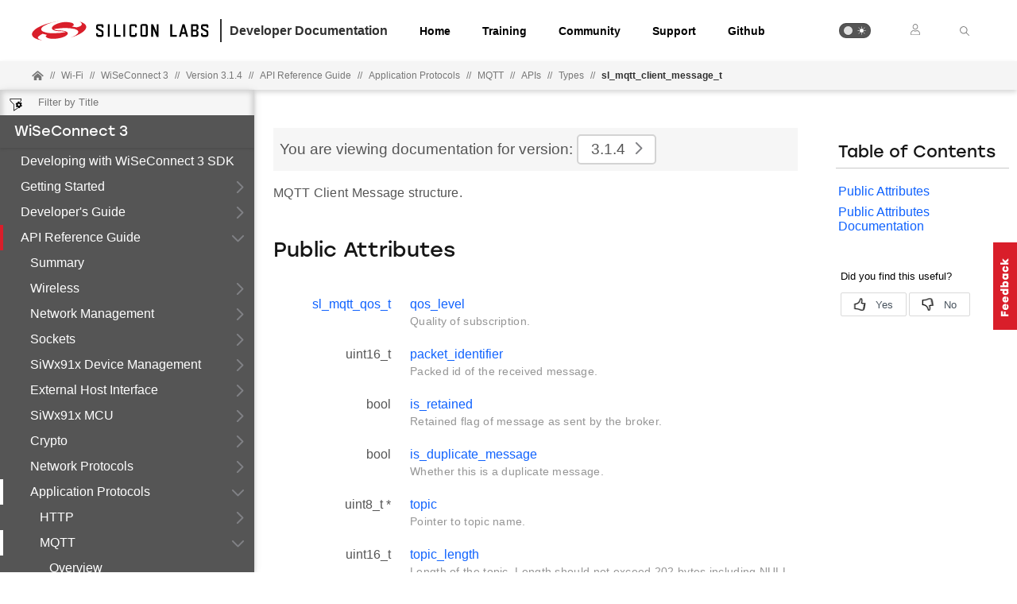

--- FILE ---
content_type: text/html; charset=utf-8
request_url: https://docs.silabs.com/wiseconnect/3.1.4/wiseconnect-api-reference-guide-mqtt/sl-mqtt-client-message-t
body_size: 7839
content:
<!DOCTYPE html>
<html lang="en" data-theme="light">
  <head>
    <meta charset="utf-8"/>
    <meta name="viewport" content="width=device-width, initial-scale=1.0">
    <meta name="description" content="MQTT - Structsl Mqtt Client Message T in WiSeConnect 3 (v3.1.4) | Silicon Labs Docs">
    <meta name="docs-hierarchy" content="Documents,Documents|wiseconnect,Documents|wiseconnect|v3.1.4,Documents|wiseconnect|Latest"/>
    <title>Structsl Mqtt Client Message T | MQTT | WiSeConnect 3 | v3.1.4 | Silicon Labs</title>
    <link rel="stylesheet" href="/assets/css/lpoxc96nfik.min.css">
    <link rel="canonical" href="https://docs.silabs.com/wiseconnect/3.5.3/wiseconnect-api-reference-guide-mqtt/sl-mqtt-client-message-t" />
    <script>__SUDS_DATA__=`{"menu":{"type":"docSpaceMenu","children":[{"type":"menuLink","text":"Developing with WiSeConnect 3 SDK","url":"./","docLeafId":"wiseconnect-developing-with-wiseconnect-sdk","docLeafVersion":"3.1.4"},{"type":"menuGroup","isLeafRoot":true,"title":"Getting Started","children":[{"type":"menuLink","text":"Overview","url":"index","docLeafId":"wiseconnect-getting-started","docLeafVersion":"3.1.4"},{"type":"menuLink","text":"Starting with SoC Mode","url":"getting-started-with-soc-mode","docLeafId":"wiseconnect-getting-started","docLeafVersion":"3.1.4"},{"type":"menuLink","text":"Starting with EFR32 in NCP Mode","url":"getting-started-with-ncp-mode-with-efr32","docLeafId":"wiseconnect-getting-started","docLeafVersion":"3.1.4"},{"type":"menuLink","text":"Starting with STM32 in NCP Mode","url":"getting-started-with-ncp-mode-with-stm32","docLeafId":"wiseconnect-getting-started","docLeafVersion":"3.1.4"}],"url":"./","docLeafId":"wiseconnect-getting-started","docLeafVersion":"3.1.4"},{"isLeafRoot":true,"docLeafId":"wiseconnect-developers-guide-developing-for-silabs-hosts","type":"menuGroup","title":"Developer's Guide","children":[{"type":"menuLink","text":"Developing for SiWx91x Host","url":"./","docLeafId":"wiseconnect-developers-guide-developing-for-silabs-hosts","docLeafVersion":"3.1.4"},{"isLeafRoot":true,"docLeafId":"wiseconnect-developers-guide-prog-overview","type":"menuGroup","title":"Programming Guides","children":[{"type":"menuLink","text":"Overview","url":"./","docLeafId":"wiseconnect-developers-guide-prog-overview","docLeafVersion":"3.1.4"},{"type":"menuGroup","isLeafRoot":true,"title":"Preprocessor Build Settings","children":[{"type":"menuLink","text":"Overview","url":"index","docLeafId":"wiseconnect-developers-guide-prog-preprocessor-build-settings","docLeafVersion":"3.1.4"},{"type":"menuLink","text":"Configure Preprocessor Build Settings","url":"configure-preprocessor-build-settings","docLeafId":"wiseconnect-developers-guide-prog-preprocessor-build-settings","docLeafVersion":"3.1.4"},{"type":"menuLink","text":"List of Preprocessor Build Settings","url":"list-of-preprocessor-build-settings","docLeafId":"wiseconnect-developers-guide-prog-preprocessor-build-settings","docLeafVersion":"3.1.4"}],"url":"./","docLeafId":"wiseconnect-developers-guide-prog-preprocessor-build-settings","docLeafVersion":"3.1.4"},{"type":"externalMenuLink","text":"SiWx917 Security Overview","url":"https://github.com/SiliconLabs/wiseconnect/blob/master/docs/software-reference/developer-guides/siwx91x-security-overview.md"},{"type":"externalMenuLink","text":"SiWx917 Software Reference","url":"https://github.com/SiliconLabs/wiseconnect/blob/master/docs/software-reference/manuals/siwx91x-software-reference-manual.md"},{"type":"menuGroup","title":"Manufacturing Guides","children":[{"type":"externalMenuLink","text":"SiWx917 SoC Manufacturing Utility User Guide","url":"https://www.silabs.com/documents/public/user-guides/ug574-siwx917-soc-manufacturing-utility-user-guide.pdf"},{"type":"externalMenuLink","text":"SiWx917 NCP Manufacturing Utility User Guide","url":"https://www.silabs.com/documents/public/user-guides/ug575-siwx917-ncp-manufacturing-utility-user-guide.pdf"}]}]},{"isLeafRoot":true,"docLeafId":"wiseconnect-developers-guide-migr-guides-overview","type":"menuGroup","title":"Migration Guides","children":[{"type":"menuLink","text":"Overview","url":"./","docLeafId":"wiseconnect-developers-guide-migr-guides-overview","docLeafVersion":"3.1.4"},{"isLeafRoot":true,"docLeafId":"wiseconnect-developers-guide-migr-porting-overview","type":"menuGroup","title":"Porting for an External Host","children":[{"type":"menuLink","text":"Overview","url":"./","docLeafId":"wiseconnect-developers-guide-migr-porting-overview","docLeafVersion":"3.1.4"},{"type":"menuLink","text":"Approach","url":"./","docLeafId":"wiseconnect-developers-guide-migr-porting-approach","docLeafVersion":"3.1.4"},{"type":"menuGroup","isLeafRoot":true,"title":"Porting Steps","children":[{"type":"menuLink","text":"Overview","url":"index","docLeafId":"wiseconnect-developers-guide-migr-porting-steps","docLeafVersion":"3.1.4"},{"type":"menuLink","text":"Add WiSeConnect 3 SDK to Application","url":"add-wiseconnect-3-sdk-to-application","docLeafId":"wiseconnect-developers-guide-migr-porting-steps","docLeafVersion":"3.1.4"},{"type":"menuLink","text":"Define CMSIS RTOS2 APIs","url":"define-cmsis-rtos2-apis","docLeafId":"wiseconnect-developers-guide-migr-porting-steps","docLeafVersion":"3.1.4"},{"type":"menuLink","text":"Implement Hardware Abstraction","url":"implement-hardware-abstraction","docLeafId":"wiseconnect-developers-guide-migr-porting-steps","docLeafVersion":"3.1.4"},{"type":"menuLink","text":"Define Preprocessor Macros","url":"define-preprocessor-macros","docLeafId":"wiseconnect-developers-guide-migr-porting-steps","docLeafVersion":"3.1.4"}],"url":"./","docLeafId":"wiseconnect-developers-guide-migr-porting-steps","docLeafVersion":"3.1.4"}]},{"type":"externalMenuLink","text":"Migrating from v3.1.3","url":"https://github.com/SiliconLabs/wiseconnect/blob/master/docs/software-reference/developer-guides/migrating-from-v3-1-3.md"},{"type":"externalMenuLink","text":"Migrating from v3.1.0","url":"https://github.com/SiliconLabs/wiseconnect/blob/master/docs/software-reference/developer-guides/migrating-from-v3-1-0.md"},{"isLeafRoot":true,"docLeafId":"wiseconnect-developers-guide-migr-overview","type":"menuGroup","title":"Migrating from v2.x","children":[{"type":"menuLink","text":"Overview","url":"./","docLeafId":"wiseconnect-developers-guide-migr-overview","docLeafVersion":"3.1.4"},{"type":"menuGroup","isLeafRoot":true,"title":"SDK Changes","children":[{"type":"menuLink","text":"Overview","url":"index","docLeafId":"wiseconnect-developers-guide-migr-sdk-changes","docLeafVersion":"3.1.4"},{"type":"menuLink","text":"Functionality Breaks","url":"functionality-breaks","docLeafId":"wiseconnect-developers-guide-migr-sdk-changes","docLeafVersion":"3.1.4"},{"type":"menuLink","text":"Build System","url":"build-system","docLeafId":"wiseconnect-developers-guide-migr-sdk-changes","docLeafVersion":"3.1.4"},{"type":"menuLink","text":"Folder Structure","url":"folder-structure","docLeafId":"wiseconnect-developers-guide-migr-sdk-changes","docLeafVersion":"3.1.4"},{"type":"menuLink","text":"Event Handling","url":"event-handling","docLeafId":"wiseconnect-developers-guide-migr-sdk-changes","docLeafVersion":"3.1.4"},{"type":"menuLink","text":"Queue Management","url":"queue-management","docLeafId":"wiseconnect-developers-guide-migr-sdk-changes","docLeafVersion":"3.1.4"},{"type":"menuLink","text":"Asynchronous API Invocation","url":"asynchronous-api-invocation","docLeafId":"wiseconnect-developers-guide-migr-sdk-changes","docLeafVersion":"3.1.4"},{"type":"menuLink","text":"Error Handling","url":"error-handling","docLeafId":"wiseconnect-developers-guide-migr-sdk-changes","docLeafVersion":"3.1.4"},{"type":"menuLink","text":"Application Components","url":"application-components","docLeafId":"wiseconnect-developers-guide-migr-sdk-changes","docLeafVersion":"3.1.4"},{"type":"menuLink","text":"Bare Metal and OS Support","url":"bare-metal-and-os-support","docLeafId":"wiseconnect-developers-guide-migr-sdk-changes","docLeafVersion":"3.1.4"},{"type":"menuLink","text":"Configuration","url":"configuration","docLeafId":"wiseconnect-developers-guide-migr-sdk-changes","docLeafVersion":"3.1.4"}],"url":"./","docLeafId":"wiseconnect-developers-guide-migr-sdk-changes","docLeafVersion":"3.1.4"},{"type":"menuLink","text":"Migration Example","url":"./","docLeafId":"wiseconnect-developers-guide-migr-example","docLeafVersion":"3.1.4"},{"type":"menuGroup","isLeafRoot":true,"title":"Migration Steps","children":[{"type":"menuLink","text":"Overview","url":"index","docLeafId":"wiseconnect-developers-guide-migr-steps","docLeafVersion":"3.1.4"},{"type":"menuLink","text":"Create Studio Project","url":"create-studio-project","docLeafId":"wiseconnect-developers-guide-migr-steps","docLeafVersion":"3.1.4"},{"type":"menuLink","text":"Update Init Code","url":"update-init-code","docLeafId":"wiseconnect-developers-guide-migr-steps","docLeafVersion":"3.1.4"},{"type":"menuLink","text":"Update Configuration","url":"update-configuration","docLeafId":"wiseconnect-developers-guide-migr-steps","docLeafVersion":"3.1.4"},{"type":"menuLink","text":"Update API Calls","url":"update-api-calls","docLeafId":"wiseconnect-developers-guide-migr-steps","docLeafVersion":"3.1.4"},{"type":"menuLink","text":"Update Callback Handlers","url":"update-callback-handlers","docLeafId":"wiseconnect-developers-guide-migr-steps","docLeafVersion":"3.1.4"},{"type":"menuLink","text":"Update Events","url":"update-events","docLeafId":"wiseconnect-developers-guide-migr-steps","docLeafVersion":"3.1.4"},{"type":"menuLink","text":"Update Enums","url":"update-enums","docLeafId":"wiseconnect-developers-guide-migr-steps","docLeafVersion":"3.1.4"},{"type":"menuLink","text":"Import Updated Code into Studio","url":"import-updated-code-into-studio","docLeafId":"wiseconnect-developers-guide-migr-steps","docLeafVersion":"3.1.4"}],"url":"./","docLeafId":"wiseconnect-developers-guide-migr-steps","docLeafVersion":"3.1.4"}]}]},{"type":"menuLink","text":"App Notes","url":"./","docLeafId":"wiseconnect-developers-guide-app-notes","docLeafVersion":"3.1.4"}]},{"isLeafRoot":true,"docLeafId":"wiseconnect-api-reference-guide-summary","type":"menuGroup","title":"API Reference Guide","children":[{"type":"menuLink","text":"Summary","url":"./","docLeafId":"wiseconnect-api-reference-guide-summary","docLeafVersion":"3.1.4"},{"isLeafRoot":true,"docLeafId":"wiseconnect-api-reference-guide-wi-fi","type":"menuGroup","title":"Wireless","children":[{"type":"menuGroup","isLeafRoot":true,"title":"Wi-Fi","children":[{"type":"menuLink","text":"Overview","url":"index","docLeafId":"wiseconnect-api-reference-guide-wi-fi","docLeafVersion":"3.1.4"},{"type":"menuLink","text":"APIs","url":"sl-wifi","children":[],"docLeafId":"wiseconnect-api-reference-guide-wi-fi","docLeafVersion":"3.1.4"}],"url":"./","docLeafId":"wiseconnect-api-reference-guide-wi-fi","docLeafVersion":"3.1.4"},{"type":"menuGroup","isLeafRoot":true,"title":"BLE","children":[{"type":"menuLink","text":"Overview","url":"index","docLeafId":"wiseconnect-api-reference-guide-ble","docLeafVersion":"3.1.4"},{"type":"menuLink","text":"APIs","url":"bluetooth","children":[],"docLeafId":"wiseconnect-api-reference-guide-ble","docLeafVersion":"3.1.4"}],"url":"./","docLeafId":"wiseconnect-api-reference-guide-ble","docLeafVersion":"3.1.4"}]},{"type":"menuGroup","isLeafRoot":true,"title":"Network Management","children":[{"type":"menuLink","text":"Overview","url":"index","docLeafId":"wiseconnect-api-reference-guide-nwk-mgmt","docLeafVersion":"3.1.4"},{"type":"menuLink","text":"APIs","url":"sl-net","children":[],"docLeafId":"wiseconnect-api-reference-guide-nwk-mgmt","docLeafVersion":"3.1.4"}],"url":"./","docLeafId":"wiseconnect-api-reference-guide-nwk-mgmt","docLeafVersion":"3.1.4"},{"type":"menuGroup","isLeafRoot":true,"title":"Sockets","children":[{"type":"menuLink","text":"Overview","url":"index","docLeafId":"wiseconnect-api-reference-guide-sockets","docLeafVersion":"3.1.4"},{"type":"menuLink","text":"APIs","url":"api","children":[],"docLeafId":"wiseconnect-api-reference-guide-sockets","docLeafVersion":"3.1.4"}],"url":"./","docLeafId":"wiseconnect-api-reference-guide-sockets","docLeafVersion":"3.1.4"},{"type":"menuGroup","isLeafRoot":true,"title":"SiWx91x Device Management","children":[{"type":"menuLink","text":"Overview","url":"index","docLeafId":"wiseconnect-api-reference-guide-si91x-driver","docLeafVersion":"3.1.4"},{"type":"menuLink","text":"APIs","url":"sl-si91-x","children":[],"docLeafId":"wiseconnect-api-reference-guide-si91x-driver","docLeafVersion":"3.1.4"}],"url":"./","docLeafId":"wiseconnect-api-reference-guide-si91x-driver","docLeafVersion":"3.1.4"},{"type":"menuGroup","isLeafRoot":true,"title":"External Host Interface","children":[{"type":"menuLink","text":"Overview","url":"index","docLeafId":"wiseconnect-api-reference-guide-ext-host-interface","docLeafVersion":"3.1.4"},{"type":"menuLink","text":"APIs","url":"external-host-interface","children":[],"docLeafId":"wiseconnect-api-reference-guide-ext-host-interface","docLeafVersion":"3.1.4"}],"url":"./","docLeafId":"wiseconnect-api-reference-guide-ext-host-interface","docLeafVersion":"3.1.4"},{"isLeafRoot":true,"docLeafId":"wiseconnect-api-reference-guide-si91x-mcu-overview","type":"menuGroup","title":"SiWx91x MCU","children":[{"type":"menuLink","text":"Overview","url":"./","docLeafId":"wiseconnect-api-reference-guide-si91x-mcu-overview","docLeafVersion":"3.1.4"},{"type":"menuGroup","isLeafRoot":true,"title":"Peripherals","children":[{"type":"menuLink","text":"APIs","url":"si91-x-peripheral-apis","children":[],"docLeafId":"wiseconnect-api-reference-guide-si91x-peripherals","docLeafVersion":"3.1.4"},{"type":"menuLink","text":"Overview","url":"index","docLeafId":"wiseconnect-api-reference-guide-si91x-peripherals","docLeafVersion":"3.1.4"}],"url":"./","docLeafId":"wiseconnect-api-reference-guide-si91x-peripherals","docLeafVersion":"3.1.4"},{"type":"menuGroup","isLeafRoot":true,"title":"Drivers","children":[{"type":"menuLink","text":"APIs","url":"si91-x-hardware-driver-apis","children":[],"docLeafId":"wiseconnect-api-reference-guide-si91x-drivers","docLeafVersion":"3.1.4"},{"type":"menuLink","text":"Overview","url":"index","docLeafId":"wiseconnect-api-reference-guide-si91x-drivers","docLeafVersion":"3.1.4"}],"url":"./","docLeafId":"wiseconnect-api-reference-guide-si91x-drivers","docLeafVersion":"3.1.4"},{"type":"menuGroup","isLeafRoot":true,"title":"Services","children":[{"type":"menuLink","text":"APIs","url":"si91-x-service-apis","children":[],"docLeafId":"wiseconnect-api-reference-guide-si91x-services","docLeafVersion":"3.1.4"},{"type":"menuLink","text":"Overview","url":"index","docLeafId":"wiseconnect-api-reference-guide-si91x-services","docLeafVersion":"3.1.4"}],"url":"./","docLeafId":"wiseconnect-api-reference-guide-si91x-services","docLeafVersion":"3.1.4"}]},{"type":"menuGroup","isLeafRoot":true,"title":"Crypto","children":[{"type":"menuLink","text":"Overview","url":"index","docLeafId":"wiseconnect-api-reference-guide-crypto","docLeafVersion":"3.1.4"},{"type":"menuLink","text":"APIs","url":"crypto","children":[],"docLeafId":"wiseconnect-api-reference-guide-crypto","docLeafVersion":"3.1.4"}],"url":"./","docLeafId":"wiseconnect-api-reference-guide-crypto","docLeafVersion":"3.1.4"},{"isLeafRoot":true,"docLeafId":"wiseconnect-api-reference-guide-ping","type":"menuGroup","title":"Network Protocols","children":[{"type":"menuGroup","isLeafRoot":true,"title":"Ping","children":[{"type":"menuLink","text":"Overview","url":"index","docLeafId":"wiseconnect-api-reference-guide-ping","docLeafVersion":"3.1.4"},{"type":"menuLink","text":"APIs","url":"sl-ping-apis","children":[],"docLeafId":"wiseconnect-api-reference-guide-ping","docLeafVersion":"3.1.4"}],"url":"./","docLeafId":"wiseconnect-api-reference-guide-ping","docLeafVersion":"3.1.4"},{"type":"menuGroup","isLeafRoot":true,"title":"SNTP","children":[{"type":"menuLink","text":"Overview","url":"index","docLeafId":"wiseconnect-api-reference-guide-sntp","docLeafVersion":"3.1.4"},{"type":"menuLink","text":"APIs","url":"service-sntp","children":[],"docLeafId":"wiseconnect-api-reference-guide-sntp","docLeafVersion":"3.1.4"}],"url":"./","docLeafId":"wiseconnect-api-reference-guide-sntp","docLeafVersion":"3.1.4"}]},{"isLeafRoot":true,"docLeafId":"wiseconnect-api-reference-guide-http","type":"menuGroup","title":"Application Protocols","children":[{"type":"menuGroup","isLeafRoot":true,"title":"HTTP","children":[{"type":"menuLink","text":"Overview","url":"index","docLeafId":"wiseconnect-api-reference-guide-http","docLeafVersion":"3.1.4"},{"type":"menuLink","text":"APIs","url":"service-http","children":[],"docLeafId":"wiseconnect-api-reference-guide-http","docLeafVersion":"3.1.4"}],"url":"./","docLeafId":"wiseconnect-api-reference-guide-http","docLeafVersion":"3.1.4"},{"type":"menuGroup","isLeafRoot":true,"title":"MQTT","children":[{"type":"menuLink","text":"Overview","url":"index","docLeafId":"wiseconnect-api-reference-guide-mqtt","docLeafVersion":"3.1.4"},{"type":"menuLink","text":"APIs","url":"service-mqtt","children":[{"type":"menuLink","text":"Functions","url":"service-mqtt-functions","children":[],"docLeafId":"wiseconnect-api-reference-guide-mqtt","docLeafVersion":"3.1.4"},{"type":"menuLink","text":"Types","url":"service-mqtt-types","children":[{"type":"menuLink","text":"sl_mqtt_client_last_will_message_t","url":"sl-mqtt-client-last-will-message-t","children":[],"docLeafId":"wiseconnect-api-reference-guide-mqtt","docLeafVersion":"3.1.4"},{"type":"menuLink","text":"sl_mqtt_client_message_t","url":"sl-mqtt-client-message-t","children":[{"type":"menuLink","text":"qos_level","url":"sl-mqtt-client-message-t#qos-level","docLeafId":"wiseconnect-api-reference-guide-mqtt","docLeafVersion":"3.1.4"},{"type":"menuLink","text":"packet_identifier","url":"sl-mqtt-client-message-t#packet-identifier","docLeafId":"wiseconnect-api-reference-guide-mqtt","docLeafVersion":"3.1.4"},{"type":"menuLink","text":"is_retained","url":"sl-mqtt-client-message-t#is-retained","docLeafId":"wiseconnect-api-reference-guide-mqtt","docLeafVersion":"3.1.4"},{"type":"menuLink","text":"is_duplicate_message","url":"sl-mqtt-client-message-t#is-duplicate-message","docLeafId":"wiseconnect-api-reference-guide-mqtt","docLeafVersion":"3.1.4"},{"type":"menuLink","text":"topic","url":"sl-mqtt-client-message-t#topic","docLeafId":"wiseconnect-api-reference-guide-mqtt","docLeafVersion":"3.1.4"},{"type":"menuLink","text":"topic_length","url":"sl-mqtt-client-message-t#topic-length","docLeafId":"wiseconnect-api-reference-guide-mqtt","docLeafVersion":"3.1.4"},{"type":"menuLink","text":"content","url":"sl-mqtt-client-message-t#content","docLeafId":"wiseconnect-api-reference-guide-mqtt","docLeafVersion":"3.1.4"},{"type":"menuLink","text":"content_length","url":"sl-mqtt-client-message-t#content-length","docLeafId":"wiseconnect-api-reference-guide-mqtt","docLeafVersion":"3.1.4"}],"docLeafId":"wiseconnect-api-reference-guide-mqtt","docLeafVersion":"3.1.4"},{"type":"menuLink","text":"sl_mqtt_broker_t","url":"sl-mqtt-broker-t","children":[],"docLeafId":"wiseconnect-api-reference-guide-mqtt","docLeafVersion":"3.1.4"},{"type":"menuLink","text":"sl_mqtt_client_credentials_t","url":"sl-mqtt-client-credentials-t","children":[],"docLeafId":"wiseconnect-api-reference-guide-mqtt","docLeafVersion":"3.1.4"},{"type":"menuLink","text":"sl_mqtt_client_configuration_t","url":"sl-mqtt-client-configuration-t","children":[],"docLeafId":"wiseconnect-api-reference-guide-mqtt","docLeafVersion":"3.1.4"},{"type":"menuLink","text":"sl_mqtt_client_topic_subscription_info_t","url":"sl-mqtt-client-topic-subscription-info-t","children":[],"docLeafId":"wiseconnect-api-reference-guide-mqtt","docLeafVersion":"3.1.4"},{"type":"menuLink","text":"sl_mqtt_client_t","url":"sl-mqtt-client-t","children":[],"docLeafId":"wiseconnect-api-reference-guide-mqtt","docLeafVersion":"3.1.4"},{"type":"menuLink","text":"sl_mqtt_client_event_handler_t","url":"service-mqtt-types#sl-mqtt-client-event-handler-t","docLeafId":"wiseconnect-api-reference-guide-mqtt","docLeafVersion":"3.1.4"},{"type":"menuLink","text":"sl_mqtt_client_message_received_t","url":"service-mqtt-types#sl-mqtt-client-message-received-t","docLeafId":"wiseconnect-api-reference-guide-mqtt","docLeafVersion":"3.1.4"}],"docLeafId":"wiseconnect-api-reference-guide-mqtt","docLeafVersion":"3.1.4"},{"type":"menuLink","text":"Constants","url":"service-mqtt-constants","children":[],"docLeafId":"wiseconnect-api-reference-guide-mqtt","docLeafVersion":"3.1.4"}],"docLeafId":"wiseconnect-api-reference-guide-mqtt","docLeafVersion":"3.1.4"}],"url":"./","docLeafId":"wiseconnect-api-reference-guide-mqtt","docLeafVersion":"3.1.4"}]},{"type":"menuGroup","isLeafRoot":true,"title":"Status Codes","children":[{"type":"menuLink","text":"Overview","url":"index","docLeafId":"wiseconnect-api-reference-guide-err-codes","docLeafVersion":"3.1.4"},{"type":"menuLink","text":"Additional Status Codes","url":"sl-additional-status-errors","children":[],"docLeafId":"wiseconnect-api-reference-guide-err-codes","docLeafVersion":"3.1.4"}],"url":"./","docLeafId":"wiseconnect-api-reference-guide-err-codes","docLeafVersion":"3.1.4"}]},{"type":"menuLink","text":"Examples","url":"./","docLeafId":"wiseconnect-examples","docLeafVersion":"3.1.4"},{"isLeafRoot":true,"docLeafId":"wiseconnect-glossary","type":"menuGroup","title":"Additional Topics","children":[{"type":"menuLink","text":"Glossary","url":"./","docLeafId":"wiseconnect-glossary","docLeafVersion":"3.1.4"},{"type":"externalMenuLink","text":"SiWx917 SoC Datasheet","url":"https://www.silabs.com/documents/public/data-sheets/siwg917-datasheet.pdf"},{"type":"externalMenuLink","text":"SiWx917 NCP Datasheet","url":"https://www.silabs.com/documents/public/data-sheets/siwx917-ncp-datasheet.pdf"},{"type":"externalMenuLink","text":"BRD4338A Radio Board User Guide","url":"https://www.silabs.com/documents/public/user-guides/ug562-brd4338a-user-guide.pdf"},{"type":"externalMenuLink","text":"BRD8045 Adaptor Board User Guide","url":"https://www.silabs.com/documents/public/user-guides/ug569-brd8045-user-guide.pdf"}]}]},"docSpace":{"docLeafIndex":{"wiseconnect-api-reference-guide-ble":"3.1.4","wiseconnect-api-reference-guide-crypto":"3.1.4","wiseconnect-api-reference-guide-err-codes":"3.1.4","wiseconnect-api-reference-guide-ext-host-interface":"3.1.4","wiseconnect-api-reference-guide-http":"3.1.4","wiseconnect-api-reference-guide-mqtt":"3.1.4","wiseconnect-api-reference-guide-nwk-mgmt":"3.1.4","wiseconnect-api-reference-guide-ping":"3.1.4","wiseconnect-api-reference-guide-si91x-driver":"3.1.4","wiseconnect-api-reference-guide-si91x-drivers":"3.1.4","wiseconnect-api-reference-guide-si91x-mcu-overview":"3.1.4","wiseconnect-api-reference-guide-si91x-peripherals":"3.1.4","wiseconnect-api-reference-guide-si91x-services":"3.1.4","wiseconnect-api-reference-guide-sntp":"3.1.4","wiseconnect-api-reference-guide-sockets":"3.1.4","wiseconnect-api-reference-guide-summary":"3.1.4","wiseconnect-api-reference-guide-wi-fi":"3.1.4","wiseconnect-developers-guide-app-notes":"3.1.4","wiseconnect-developers-guide-developing-for-silabs-hosts":"3.1.4","wiseconnect-developers-guide-migr-example":"3.1.4","wiseconnect-developers-guide-migr-guides-overview":"3.1.4","wiseconnect-developers-guide-migr-overview":"3.1.4","wiseconnect-developers-guide-migr-porting-approach":"3.1.4","wiseconnect-developers-guide-migr-porting-overview":"3.1.4","wiseconnect-developers-guide-migr-porting-steps":"3.1.4","wiseconnect-developers-guide-migr-sdk-changes":"3.1.4","wiseconnect-developers-guide-migr-steps":"3.1.4","wiseconnect-developers-guide-prog-overview":"3.1.4","wiseconnect-developers-guide-prog-preprocessor-build-settings":"3.1.4","wiseconnect-developing-with-wiseconnect-sdk":"3.1.4","wiseconnect-examples":"3.1.4","wiseconnect-getting-started":"3.1.4","wiseconnect-glossary":"3.1.4"},"id":"wiseconnect","rootDocLeaf":{"id":"wiseconnect-developing-with-wiseconnect-sdk","version":"3.1.4"},"title":"WiSeConnect 3","version":"3.1.4","semver":"3.1.4","path":"/wiseconnect/3.1.4/wiseconnect-developing-with-wiseconnect-sdk/"},"docLeaf":{"id":"wiseconnect-api-reference-guide-mqtt","title":"MQTT","version":"3.1.4","publication":{"releaseToken":"7e3734c4-8359-4ef1-b01c-f6d9cc0ff1fa","publishDate":"2024-03-14 17:49:57"},"semver":"3.1.4","path":"/d/wiseconnect-api-reference-guide-mqtt/3.1.4/"},"tagSet":{"type":"tagSet","tags":{"docs-hierarchy":"Documents,Documents|wiseconnect,Documents|wiseconnect|v3.1.4,Documents|wiseconnect|Latest"}},"relPath":"../../..","spacePdfExists":false,"versionsHistory":{"latest":"4.0.0","versions":["4.0.0","3.5.3","3.5.2","3.5.1","3.5.0","3.4.2","3.4.1","3.4.0","3.3.4","3.3.3","3.3.2","3.3.1","3.3.0","3.2.0","3.1.4","3.1.3","3.1.2","3.1.1","3.1.0","3.0.13","3.0.12","3.0.10","3.0.9"],"majorVersions":["v4","v3"]},"leafPdfExists":false}`</script>
    <script>__HYDRATE__=`true` === 'true'</script>
    <script>_SUDS_INFO_=`{"releaseToken":"7e3734c4-8359-4ef1-b01c-f6d9cc0ff1fa","publishDate":"2024-03-14 17:49:57","version":"1.56.2","shortHash":"c48f84c"}`</script>
    <script>
      const html = document.querySelector('html')

      function getCurrentTheme() {
        // Check if the user has a theme preference stored in local storage
        const localStorageTheme = localStorage.getItem('theme');
        if (localStorageTheme) {
          return localStorageTheme;
        }

        const systemDark = window.matchMedia('(prefers-color-scheme: dark)');
        return systemDark.matches ? 'dark' : 'light';
      }

      html?.setAttribute('data-theme', getCurrentTheme())
    </script>
    
  <script src="//assets.adobedtm.com/3190d43a5459fc8adf7e79701f27ec76e8640f17/satelliteLib-90b20114fd9a5a718deac08d9895cd97209e7a18.js"></script>


    
  <script defer
    src="https://widget.kapa.ai/kapa-widget.bundle.js"
    data-website-id="e904ad66-07f1-4600-9d71-07208b52fe2f"
    data-bot-protection-mechanism="hcaptcha"
    data-project-name="Silicon Labs"
    data-project-color="#5b4cfe"
    data-button-bg-color="#FFF"
    data-button-hover-bg-color="#FFF"
    data-button-border="#FFF"
    data-button-text-color="#000000"
    data-button-text-font-weight="normal"
    data-project-logo="https://avatars.githubusercontent.com/u/7750191?s=280&v=4"
    data-modal-example-questions="How do I get started with Simplicity Studio for VS Code?, How do I select a protocol for my IoT project?"
    data-search-mode-enabled="true"
    data-modal-override-open-class="kapa-open"
    data-modal-override-open-class-search="kapa-search"
    data-search-result-primary-text-color="#5B4CFE"
    data-search-show-more-button-text-color="#5B4CFE"
    data-button-image-height="11,2"
    data-button-bg-color="#D91E2A"
    data-modal-disclaimer="AI content may be inaccurate. Check results. | [Terms of Use](https://www.silabs.com/about-us/legal/terms-of-use)"
    data-user-analytics-fingerprint-enabled="true"
    data-mcp-enabled = "true"
    data-mcp-server-url="https://silabs.mcp.kapa.ai"
    data-mcp-button-text = "Silicon Labs Docs MCP"
  ></script>


  </head>
  <body>
    <div class="doc_top"><div id="header"><div id="page-header" class="header"><div class="header_left"><div class="header_logo"><a href="https://docs.silabs.com"><img class="header_img" src="/assets/images/logo.svg" alt="Silabs Logo"/></a></div><div class="header_title"><div>Developer Documentation</div></div></div><div class="header_tabs"><ul class="tab_list"><li class="tab_items"><a class="header_tab" href="/" target="_blank">Home</a></li><li class="tab_items"><a class="header_tab" href="https://www.silabs.com/support/training" target="_blank" rel="noreferrer">Training</a></li><li class="tab_items"><a class="header_tab" href="https://community.silabs.com/" target="_blank" rel="noreferrer">Community</a></li><li class="tab_items"><a class="header_tab" href="https://www.silabs.com/support" target="_blank" rel="noreferrer">Support</a></li><li class="tab_items github_tab"><a class="header_tab" href="https://github.com/SiliconLabs" target="_blank" rel="noreferrer">Github</a></li></ul></div><div class="header_right"><ul class="tab_list"><li class="tab_items"><div class="theme_btn" role="button" tabindex="0" aria-label="Toggle Theme" data-theme-toggle="true"><div class="theme_indicator"></div><div class="theme_container"><div class="theme_moon_icon"></div><div class="theme_sun_icon"></div></div></div></li><li class="tab_items tab_items_user"><button><img src="/assets/images/icons/user.svg" alt="Silabs Login"/></button><ul class="nav__submenu"><li><a href="#page-header" class="nav__submenu-item">Login</a></li><li><a class="nav__submenu-item" href="https://community.silabs.com/SL_CommunitiesSelfReg">Register</a></li></ul></li><li class="tab_items kapa-open" data-test-id="header-search"><img src="/assets/images/icons/icon-ionic-ios-search.svg" alt="Silabs Search"/></li></ul></div></div></div><div class="breadcrumbs"><ul class="breadcrumb_list"><li class="breadcrumb_item home_icon"><a class="" href="https://docs.silabs.com"><img src="/assets/images/icons/home-alt.svg" alt="Silabs Home"/></a></li><li class="breadcrumb_item home-separator">//</li><li class="breadcrumb_item"><div class="doc_path"><ul class="doc_root_link"><a href="https://docs.silabs.com/wi-fi" class="doc_path_list"><span>Wi-Fi</span></a><span class="separator">//</span><a href="/wiseconnect/3.1.4/wiseconnect-developing-with-wiseconnect-sdk/" class="doc_path_list"><span>WiSeConnect 3</span></a><span class="separator">//</span><a href="/wiseconnect/3.1.4/wiseconnect-developing-with-wiseconnect-sdk/" class="doc_path_list"><span>Version 3.1.4</span></a><div><span class="separator">//</span><a href="/wiseconnect/3.1.4/wiseconnect-api-reference-guide-summary/" class="doc_path_list"><span>API Reference Guide</span></a></div><div><span class="separator">//</span><a href="/wiseconnect/3.1.4/wiseconnect-api-reference-guide-http/" class="doc_path_list"><span>Application Protocols</span></a></div><div><span class="separator">//</span><a href="/wiseconnect/3.1.4/wiseconnect-api-reference-guide-mqtt/" class="doc_path_list"><span>MQTT</span></a></div><div><span class="separator">//</span><a href="/wiseconnect/3.1.4/wiseconnect-api-reference-guide-mqtt/service-mqtt" class="doc_path_list">APIs</a></div><div><span class="separator">//</span><a href="/wiseconnect/3.1.4/wiseconnect-api-reference-guide-mqtt/service-mqtt-types" class="doc_path_list">Types</a></div><div><span class="separator">//</span><a href="/wiseconnect/3.1.4/wiseconnect-api-reference-guide-mqtt/sl-mqtt-client-message-t" class="doc_path_list">sl_mqtt_client_message_t</a></div></ul></div></li></ul></div></div><div id="dyn-nav"><nav class="navbar"><div class="search-bar" data-test-id="mobile-search-bar"><input type="text" class="search-input" placeholder="search" value=""/><input type="button" class="search-button" data-test-id="mobile-search-open"/></div><div class="menu-icon" data-test-id="mobile-menu-open" tabindex="0" role="button"></div><div class="container"><a href="/"><img class="container-logo" src="/assets/images/logo-white-footer.png" alt="Logo"/></a></div><div class="toggle-theme-mobile-wrapper"><div class="theme_btn" role="button" tabindex="0" aria-label="Toggle Theme" data-theme-toggle="true"><div class="theme_indicator"></div><div class="theme_container"><div class="theme_moon_icon"></div><div class="theme_sun_icon"></div></div></div></div></nav><nav class="menu nocontent" data-test-id="desktop-search-bar"><div class="search-bar"><input type="button" id="filter-button" class="filter-button"/><input type="text" id="search-input" class="search-input" placeholder="Filter by Title" value=""/><div class="search-site false" tabindex="0" role="button"><ul class="not-start"></ul></div></div><div class="main" id="js-menu" data-test-id="menu"><h3 id="WiSeConnect 3" data-test-id="docspace-menu-title" class="doc-object-title"><a href="/wiseconnect/3.1.4/wiseconnect-developing-with-wiseconnect-sdk/">WiSeConnect 3</a></h3><ul><li><a target="" rel="noopener noreferrer" href="/wiseconnect/3.1.4/wiseconnect-developing-with-wiseconnect-sdk/" data-test-id="menu-link" class="">Developing with WiSeConnect 3 SDK<div class="menu-indicator"></div></a></li><ul><li><a href="/wiseconnect/3.1.4/wiseconnect-getting-started/" data-test-id="menu-group" class="has-menu ">Getting Started<div class="right-caret"></div><div class="menu-indicator"></div></a><ul></ul></li></ul><ul><li><a href="/wiseconnect/3.1.4/wiseconnect-developers-guide-developing-for-silabs-hosts/" data-test-id="menu-group" class="has-menu ">Developer&#x27;s Guide<div class="right-caret"></div><div class="menu-indicator"></div></a><ul></ul></li></ul><ul><li><a href="/wiseconnect/3.1.4/wiseconnect-api-reference-guide-summary/" data-test-id="menu-group" class="has-menu is-expanded">API Reference Guide<div class="down-caret"></div><div class="menu-indicator"></div></a><ul><li><a target="" rel="noopener noreferrer" href="/wiseconnect/3.1.4/wiseconnect-api-reference-guide-summary/" data-test-id="menu-link" class="">Summary<div class="menu-indicator"></div></a></li><ul><li><a href="/wiseconnect/3.1.4/wiseconnect-api-reference-guide-wi-fi/" data-test-id="menu-group" class="has-menu ">Wireless<div class="right-caret"></div><div class="menu-indicator"></div></a><ul></ul></li></ul><ul><li><a href="/wiseconnect/3.1.4/wiseconnect-api-reference-guide-nwk-mgmt/" data-test-id="menu-group" class="has-menu ">Network Management<div class="right-caret"></div><div class="menu-indicator"></div></a><ul></ul></li></ul><ul><li><a href="/wiseconnect/3.1.4/wiseconnect-api-reference-guide-sockets/" data-test-id="menu-group" class="has-menu ">Sockets<div class="right-caret"></div><div class="menu-indicator"></div></a><ul></ul></li></ul><ul><li><a href="/wiseconnect/3.1.4/wiseconnect-api-reference-guide-si91x-driver/" data-test-id="menu-group" class="has-menu ">SiWx91x Device Management<div class="right-caret"></div><div class="menu-indicator"></div></a><ul></ul></li></ul><ul><li><a href="/wiseconnect/3.1.4/wiseconnect-api-reference-guide-ext-host-interface/" data-test-id="menu-group" class="has-menu ">External Host Interface<div class="right-caret"></div><div class="menu-indicator"></div></a><ul></ul></li></ul><ul><li><a href="/wiseconnect/3.1.4/wiseconnect-api-reference-guide-si91x-mcu-overview/" data-test-id="menu-group" class="has-menu ">SiWx91x MCU<div class="right-caret"></div><div class="menu-indicator"></div></a><ul></ul></li></ul><ul><li><a href="/wiseconnect/3.1.4/wiseconnect-api-reference-guide-crypto/" data-test-id="menu-group" class="has-menu ">Crypto<div class="right-caret"></div><div class="menu-indicator"></div></a><ul></ul></li></ul><ul><li><a href="/wiseconnect/3.1.4/wiseconnect-api-reference-guide-ping/" data-test-id="menu-group" class="has-menu ">Network Protocols<div class="right-caret"></div><div class="menu-indicator"></div></a><ul></ul></li></ul><ul><li><a href="/wiseconnect/3.1.4/wiseconnect-api-reference-guide-http/" data-test-id="menu-group" class="has-menu is-expanded">Application Protocols<div class="down-caret"></div><div class="menu-indicator"></div></a><ul><ul><li><a href="/wiseconnect/3.1.4/wiseconnect-api-reference-guide-http/" data-test-id="menu-group" class="has-menu ">HTTP<div class="right-caret"></div><div class="menu-indicator"></div></a><ul></ul></li></ul><ul><li><a href="/wiseconnect/3.1.4/wiseconnect-api-reference-guide-mqtt/" data-test-id="menu-group" class="has-menu is-expanded">MQTT<div class="down-caret"></div><div class="menu-indicator"></div></a><ul><li><a target="" rel="noopener noreferrer" href="/wiseconnect/3.1.4/wiseconnect-api-reference-guide-mqtt/" data-test-id="menu-link" class="">Overview<div class="menu-indicator"></div></a></li><li><a target="" rel="noopener noreferrer" href="/wiseconnect/3.1.4/wiseconnect-api-reference-guide-mqtt/service-mqtt" data-test-id="menu-link" class="has-menu is-expanded">APIs<div class="down-caret"></div><div class="menu-indicator"></div></a><ul><li><a target="" rel="noopener noreferrer" href="/wiseconnect/3.1.4/wiseconnect-api-reference-guide-mqtt/service-mqtt-functions" data-test-id="menu-link" class="has-menu ">Functions<div class="right-caret"></div><div class="menu-indicator"></div></a><ul></ul></li><li><a target="" rel="noopener noreferrer" href="/wiseconnect/3.1.4/wiseconnect-api-reference-guide-mqtt/service-mqtt-types" data-test-id="menu-link" class="has-menu is-expanded">Types<div class="down-caret"></div><div class="menu-indicator"></div></a><ul><li><a target="" rel="noopener noreferrer" href="/wiseconnect/3.1.4/wiseconnect-api-reference-guide-mqtt/sl-mqtt-client-last-will-message-t" data-test-id="menu-link" class="has-menu ">sl_mqtt_client_last_will_message_t<div class="right-caret"></div><div class="menu-indicator"></div></a><ul></ul></li><li><a target="" rel="noopener noreferrer" href="/wiseconnect/3.1.4/wiseconnect-api-reference-guide-mqtt/sl-mqtt-client-message-t" data-test-id="menu-link" class="has-menu is-active is-expanded">sl_mqtt_client_message_t<div class="down-caret"></div><div class="menu-indicator"></div></a><ul><li><a target="" rel="noopener noreferrer" href="/wiseconnect/3.1.4/wiseconnect-api-reference-guide-mqtt/sl-mqtt-client-message-t#qos-level" data-test-id="menu-link" class="">qos_level<div class="menu-indicator"></div></a></li><li><a target="" rel="noopener noreferrer" href="/wiseconnect/3.1.4/wiseconnect-api-reference-guide-mqtt/sl-mqtt-client-message-t#packet-identifier" data-test-id="menu-link" class="">packet_identifier<div class="menu-indicator"></div></a></li><li><a target="" rel="noopener noreferrer" href="/wiseconnect/3.1.4/wiseconnect-api-reference-guide-mqtt/sl-mqtt-client-message-t#is-retained" data-test-id="menu-link" class="">is_retained<div class="menu-indicator"></div></a></li><li><a target="" rel="noopener noreferrer" href="/wiseconnect/3.1.4/wiseconnect-api-reference-guide-mqtt/sl-mqtt-client-message-t#is-duplicate-message" data-test-id="menu-link" class="">is_duplicate_message<div class="menu-indicator"></div></a></li><li><a target="" rel="noopener noreferrer" href="/wiseconnect/3.1.4/wiseconnect-api-reference-guide-mqtt/sl-mqtt-client-message-t#topic" data-test-id="menu-link" class="">topic<div class="menu-indicator"></div></a></li><li><a target="" rel="noopener noreferrer" href="/wiseconnect/3.1.4/wiseconnect-api-reference-guide-mqtt/sl-mqtt-client-message-t#topic-length" data-test-id="menu-link" class="">topic_length<div class="menu-indicator"></div></a></li><li><a target="" rel="noopener noreferrer" href="/wiseconnect/3.1.4/wiseconnect-api-reference-guide-mqtt/sl-mqtt-client-message-t#content" data-test-id="menu-link" class="">content<div class="menu-indicator"></div></a></li><li><a target="" rel="noopener noreferrer" href="/wiseconnect/3.1.4/wiseconnect-api-reference-guide-mqtt/sl-mqtt-client-message-t#content-length" data-test-id="menu-link" class="">content_length<div class="menu-indicator"></div></a></li></ul></li><li><a target="" rel="noopener noreferrer" href="/wiseconnect/3.1.4/wiseconnect-api-reference-guide-mqtt/sl-mqtt-broker-t" data-test-id="menu-link" class="has-menu ">sl_mqtt_broker_t<div class="right-caret"></div><div class="menu-indicator"></div></a><ul></ul></li><li><a target="" rel="noopener noreferrer" href="/wiseconnect/3.1.4/wiseconnect-api-reference-guide-mqtt/sl-mqtt-client-credentials-t" data-test-id="menu-link" class="has-menu ">sl_mqtt_client_credentials_t<div class="right-caret"></div><div class="menu-indicator"></div></a><ul></ul></li><li><a target="" rel="noopener noreferrer" href="/wiseconnect/3.1.4/wiseconnect-api-reference-guide-mqtt/sl-mqtt-client-configuration-t" data-test-id="menu-link" class="has-menu ">sl_mqtt_client_configuration_t<div class="right-caret"></div><div class="menu-indicator"></div></a><ul></ul></li><li><a target="" rel="noopener noreferrer" href="/wiseconnect/3.1.4/wiseconnect-api-reference-guide-mqtt/sl-mqtt-client-topic-subscription-info-t" data-test-id="menu-link" class="has-menu ">sl_mqtt_client_topic_subscription_info_t<div class="right-caret"></div><div class="menu-indicator"></div></a><ul></ul></li><li><a target="" rel="noopener noreferrer" href="/wiseconnect/3.1.4/wiseconnect-api-reference-guide-mqtt/sl-mqtt-client-t" data-test-id="menu-link" class="has-menu ">sl_mqtt_client_t<div class="right-caret"></div><div class="menu-indicator"></div></a><ul></ul></li><li><a target="" rel="noopener noreferrer" href="/wiseconnect/3.1.4/wiseconnect-api-reference-guide-mqtt/service-mqtt-types#sl-mqtt-client-event-handler-t" data-test-id="menu-link" class="">sl_mqtt_client_event_handler_t<div class="menu-indicator"></div></a></li><li><a target="" rel="noopener noreferrer" href="/wiseconnect/3.1.4/wiseconnect-api-reference-guide-mqtt/service-mqtt-types#sl-mqtt-client-message-received-t" data-test-id="menu-link" class="">sl_mqtt_client_message_received_t<div class="menu-indicator"></div></a></li></ul></li><li><a target="" rel="noopener noreferrer" href="/wiseconnect/3.1.4/wiseconnect-api-reference-guide-mqtt/service-mqtt-constants" data-test-id="menu-link" class="has-menu ">Constants<div class="right-caret"></div><div class="menu-indicator"></div></a><ul></ul></li></ul></li></ul></li></ul></ul></li></ul><ul><li><a href="/wiseconnect/3.1.4/wiseconnect-api-reference-guide-err-codes/" data-test-id="menu-group" class="has-menu ">Status Codes<div class="right-caret"></div><div class="menu-indicator"></div></a><ul></ul></li></ul></ul></li></ul><li><a target="" rel="noopener noreferrer" href="/wiseconnect/3.1.4/wiseconnect-examples/" data-test-id="menu-link" class="">Examples<div class="menu-indicator"></div></a></li><ul><li><a href="/wiseconnect/3.1.4/wiseconnect-glossary/" data-test-id="menu-group" class="has-menu ">Additional Topics<div class="right-caret"></div><div class="menu-indicator"></div></a><ul></ul></li></ul></ul></div><div id="split-bar" role="button" tabindex="0"></div></nav></div><div class="content-area"><div class="banners-section"></div><div class="main"><main class="main-content content suds-content"><article class=""><div class="content-top"><div id="banner" class="banner">You are viewing documentation for version:<div class="version-dropdown"><span data-test-id="current-version"><button class="docspace-version"><span>3.1.4</span></button></span><div id="caret" class="right-caret" tabindex="0" data-test-id="toggle-major-versions" role="button"></div></div></div></div><div class="textblock" data-banner-type="no-banner"><p style="color:inherit">MQTT Client Message structure. </p><div class="decl-class-section"><h2>Public Attributes<span id="public-attr-declaration" class="self-anchor"><a class="perm" href="#public-attr-declaration">#</a></span></h2><div><div class="columns"><div class="attributename has-text-right"><a href="service-mqtt-constants#sl-mqtt-qos-t" target="_self" rel="">sl_mqtt_qos_t</a></div><div class="column"><div class="attributename"><a href="#qos-level">qos_level</a></div><div class="classdescription"><p style="color:inherit">Quality of subscription. </p></div></div></div></div><div><div class="columns"><div class="attributename has-text-right">uint16_t</div><div class="column"><div class="attributename"><a href="#packet-identifier">packet_identifier</a></div><div class="classdescription"><p style="color:inherit">Packed id of the received message. </p></div></div></div></div><div><div class="columns"><div class="attributename has-text-right">bool</div><div class="column"><div class="attributename"><a href="#is-retained">is_retained</a></div><div class="classdescription"><p style="color:inherit">Retained flag of message as sent by the broker. </p></div></div></div></div><div><div class="columns"><div class="attributename has-text-right">bool</div><div class="column"><div class="attributename"><a href="#is-duplicate-message">is_duplicate_message</a></div><div class="classdescription"><p style="color:inherit">Whether this is a duplicate message. </p></div></div></div></div><div><div class="columns"><div class="attributename has-text-right">uint8_t *</div><div class="column"><div class="attributename"><a href="#topic">topic</a></div><div class="classdescription"><p style="color:inherit">Pointer to topic name. </p></div></div></div></div><div><div class="columns"><div class="attributename has-text-right">uint16_t</div><div class="column"><div class="attributename"><a href="#topic-length">topic_length</a></div><div class="classdescription"><p style="color:inherit">Length of the topic. Length should not exceed 202 bytes including NULL termination character. </p></div></div></div></div><div><div class="columns"><div class="attributename has-text-right">uint8_t *</div><div class="column"><div class="attributename"><a href="#content">content</a></div><div class="classdescription"><p style="color:inherit">Pointer to content. </p></div></div></div></div><div><div class="columns"><div class="attributename has-text-right">uint32_t</div><div class="column"><div class="attributename"><a href="#content-length">content_length</a></div><div class="classdescription"><p style="color:inherit">Length of the content. </p></div></div></div></div></div><div class="def-class-section"><h2>Public Attribute Documentation<span id="public-attr-definition" class="self-anchor"><a class="perm" href="#public-attr-definition">#</a></span></h2><div><h3>qos_level<span id="qos-level" class="self-anchor"><a class="perm" href="#qos-level">#</a></span></h3><blockquote>sl_mqtt_qos_t sl_mqtt_client_message_t::qos_level</blockquote><p style="color:inherit">Quality of subscription. </p><br/></div><div><h3>packet_identifier<span id="packet-identifier" class="self-anchor"><a class="perm" href="#packet-identifier">#</a></span></h3><blockquote>uint16_t sl_mqtt_client_message_t::packet_identifier</blockquote><p style="color:inherit">Packed id of the received message. </p><br/></div><div><h3>is_retained<span id="is-retained" class="self-anchor"><a class="perm" href="#is-retained">#</a></span></h3><blockquote>bool sl_mqtt_client_message_t::is_retained</blockquote><p style="color:inherit">Retained flag of message as sent by the broker. </p><br/></div><div><h3>is_duplicate_message<span id="is-duplicate-message" class="self-anchor"><a class="perm" href="#is-duplicate-message">#</a></span></h3><blockquote>bool sl_mqtt_client_message_t::is_duplicate_message</blockquote><p style="color:inherit">Whether this is a duplicate message. </p><br/></div><div><h3>topic<span id="topic" class="self-anchor"><a class="perm" href="#topic">#</a></span></h3><blockquote>uint8_t* sl_mqtt_client_message_t::topic</blockquote><p style="color:inherit">Pointer to topic name. </p><br/></div><div><h3>topic_length<span id="topic-length" class="self-anchor"><a class="perm" href="#topic-length">#</a></span></h3><blockquote>uint16_t sl_mqtt_client_message_t::topic_length</blockquote><p style="color:inherit">Length of the topic. Length should not exceed 202 bytes including NULL termination character. </p><br/></div><div><h3>content<span id="content" class="self-anchor"><a class="perm" href="#content">#</a></span></h3><blockquote>uint8_t* sl_mqtt_client_message_t::content</blockquote><p style="color:inherit">Pointer to content. </p><br/></div><div><h3>content_length<span id="content-length" class="self-anchor"><a class="perm" href="#content-length">#</a></span></h3><blockquote>uint32_t sl_mqtt_client_message_t::content_length</blockquote><p style="color:inherit">Length of the content. </p><br/></div></div></div></article><footer class="footer-commons-msg"></footer><div class="light_theme hidden-lg" ub-in-page="634f96f53042a864e44b82f8"></div><div class="dark_theme hidden-lg" ub-in-page="6735652b86eaf07b7012c67e"></div><div id="page-nav-buttons" class="page-nav-buttons"></div></main><aside class="toc-aside aside-anchor"><div class="table-content"><h3>Table of Contents</h3><hr/><ul class="toc"><li><a class="toc-items" href="#public-attr-declaration" title="Public Attributes">Public Attributes</a></li><li><a class="toc-items" href="#public-attr-definition" title="Public Attributes Documentation">Public Attributes Documentation</a></li></ul></div><div class="light_theme" ub-in-page="634f96f53042a864e44b82f8"></div><div class="dark_theme" ub-in-page="672d9888dabb5767bd72b6f5"></div></aside></div><footer class="suds-footer"><div class="suds-footer-logo-link"><img class="suds-footer-logo" src="/assets/images/logo-white-footer.png" alt="Logo"/><div class="suds-footer-links"><a href="/wiseconnect/3.1.4/version-history" target="_blank" rel="noopener noreferrer">Version History</a><a href="https://www.silabs.com" target="_blank" rel="noopener noreferrer">Support</a><a href="https://www.silabs.com/about-us" target="_blank" rel="noopener noreferrer">About Us</a><a href="https://community.silabs.com/" target="_blank" rel="noopener noreferrer">Community</a><a href="https://www.silabs.com/about-us/contact-us" target="_blank" rel="noopener noreferrer">Contact Us</a><a href="https://www.silabs.com/about-us/legal" target="_blank" rel="noopener noreferrer">Privacy and Terms</a><a href="mailto:feedback@silabs.com" target="_blank" rel="noopener noreferrer">Site Feedback</a></div></div><div class="suds-footer-copyright">Copyright © 2026 Silicon Laboratories. All rights reserved.</div></footer></div>
    
  <script type="text/javascript">
    try {
       _satellite.pageBottom();
    } catch(err) {
       console.log("Adobe DTM (Analytics) _satellite has not been loaded. Is there any chance you're using an AdBlocker?");
    }
  </script>


    <!-- begin usabilla embed code -->
<script>/*{literal}<![CDATA[*/window.usabilla||function(){var a=window,d=a.document,c={},f=d.createElement("div"),h=!1,a=a.usabilla=function(){(c.a=c.a||[]).push(arguments)};a._=c;c.ids={};f.style.display="none";(function(){if(!d.body)return setTimeout(arguments.callee,100);d.body.insertBefore(f,d.body.firstChild).id="usabilla";h=!0})();a.load=function(a,g,k){if(!c.ids[g]){var e=c.ids={};e.url="//"+a+"/"+g+".js?s1";e.config=k;setTimeout(function(){if(!h)return setTimeout(arguments.callee,100);var b=d.createElement("iframe"),a;b.id="usabilla-"+g;/MSIE[ ]+6/.test(navigator.userAgent)&&(b.src="javascript:false");f.appendChild(b);try{b.contentWindow.document.open()}catch(c){e.domain=d.domain,a="javascript:var d=document.open();d.domain='"+e.domain+"';",b.src=a+"void(0);"}try{var l=b.contentWindow.document;l.write(["<!DOCTYPE html><html><head></head><body onload=\"var d = document;d.getElementsByTagName('head')[0].appendChild(d.createElement('script')).src='",e.url,"'\"></body></html>"].join(""));l.close()}catch(m){b.src=a+'d.write("'+loaderHtml().replace(/"/g,String.fromCharCode(92)+'"')+'");d.close();'}b.contentWindow.config=k;b.contentWindow.SCRIPT_ID=g},0)}}}();
   window.usabilla.load("w.usabilla.com", "effc008d13a5");
   /*]]>{/literal}*/</script>
   <!-- end usabilla embed code -->
    <!-- begin usabilla embed code -->
<script>/*{literal}<![CDATA[*/window.usabilla||function(){var a=window,d=a.document,c={},f=d.createElement("div"),h=!1,a=a.usabilla=function(){(c.a=c.a||[]).push(arguments)};a._=c;c.ids={};f.style.display="none";(function(){if(!d.body)return setTimeout(arguments.callee,100);d.body.insertBefore(f,d.body.firstChild).id="usabilla";h=!0})();a.load=function(a,g,k){if(!c.ids[g]){var e=c.ids={};e.url="//"+a+"/"+g+".js?s1";e.config=k;setTimeout(function(){if(!h)return setTimeout(arguments.callee,100);var b=d.createElement("iframe"),a;b.id="usabilla-"+g;/MSIE[ ]+6/.test(navigator.userAgent)&&(b.src="javascript:false");f.appendChild(b);try{b.contentWindow.document.open()}catch(c){e.domain=d.domain,a="javascript:var d=document.open();d.domain='"+e.domain+"';",b.src=a+"void(0);"}try{var l=b.contentWindow.document;l.write(["<!DOCTYPE html><html><head></head><body onload=\"var d = document;d.getElementsByTagName('head')[0].appendChild(d.createElement('script')).src='",e.url,"'\"></body></html>"].join(""));l.close()}catch(m){b.src=a+'d.write("'+loaderHtml().replace(/"/g,String.fromCharCode(92)+'"')+'");d.close();'}b.contentWindow.config=k;b.contentWindow.SCRIPT_ID=g},0)}}}();
   window.usabilla.load("w.usabilla.com", "f7a057456879");
   /*]]>{/literal}*/</script>
   <!-- end usabilla embed code -->
  </body>
  <footer>
    <script src='/assets/js/app.3dd12f5a0f86b29b52dc.bundle.js'></script>
  </footer>
</html>


--- FILE ---
content_type: text/html; charset=UTF-8
request_url: https://d6tizftlrpuof.cloudfront.net/live/i/5f85d199b46a1b31eb4694e5/48e444b7b61b28e564927e0b3c15d96989190ad8.html
body_size: 1457
content:
<!doctype html>
<html ng-app="ubWidget">
<head>
    <meta name="viewport" content="width=device-width, initial-scale=1, maximum-scale=1">
    <link rel="stylesheet" href="https://d6tizftlrpuof.cloudfront.net/live/resources/in-page/css/theme-thumb.form.scss" />
    <!--[if lt IE 9]>
    <script type="text/javascript" src="//d6tizftlrpuof.cloudfront.net/live/campaign/js/e2456a107d.legacybrowser.js"></script>
    <![endif]-->
    <script type="campaign/form">{"id":"634f96f53042a864e44b82f8","version":7,"form":{"pages":[{"type":"form","fields":[{"type":"toggle","caption":"Toggle","autoSubmit":true,"forceRequired":false,"fixed":false,"interactive":true,"showHideRule":[],"validationText":"This field is required","title":"Did you find this useful?","points":"2","options":[{"title":"Yes","value":"5"},{"title":"No","value":"1"}],"name":"toggle","empty":"Please choose an option"}],"jump":"End","jumpRules":[{"control":"toggle","value":["5"],"jump":"Form1"},{"control":"toggle","value":["1"],"jump":"Form2"}],"autoSubmit":true,"name":"Start"},{"type":"form","fields":[{"type":"comment","caption":"Comment","autoSubmit":false,"forceRequired":false,"fixed":false,"interactive":true,"showHideRule":[],"validationText":"This field is required","title":"Great! Anything you can share about what you found useful?","name":"comment","empty":"Please choose an option"},{"type":"continue","caption":"Continue Button","autoSubmit":false,"forceRequired":false,"fixed":true,"interactive":true,"showHideRule":[],"validationText":"This field is required","title":"Continue"}],"jump":"page","jumpRules":[],"autoSubmit":true,"name":"Form1"},{"type":"form","fields":[{"type":"text","caption":"Text Input","autoSubmit":false,"forceRequired":false,"fixed":false,"interactive":true,"showHideRule":[],"validationText":"This field is required","title":"Thanks for your feedback! May we contact you with a updates or questions related to your feedback? If yes, please enter your email here:","name":"get_email","empty":"Please choose an option"},{"type":"continue","caption":"Continue Button","autoSubmit":false,"forceRequired":false,"fixed":true,"interactive":true,"showHideRule":[],"validationText":"This field is required","title":"Continue"}],"jump":"page1","jumpRules":[],"autoSubmit":true,"name":"page"},{"type":"form","fields":[{"type":"rating","caption":"Rating","autoSubmit":true,"forceRequired":false,"fixed":false,"interactive":true,"showHideRule":[],"validationText":"This field is required","title":"If asked, how likely are you to recommend Silicon Labs products to your friends and colleagues?","low":"not at all","high":"very likely","textPositioning":"beforeafter","mode":"radio","scale":10,"options":[{"value":"1"},{"value":"5"}],"name":"If_asked_how_likely_are_you_to_r","empty":"Please choose an option"},{"type":"continue","caption":"Continue Button","autoSubmit":false,"forceRequired":false,"fixed":true,"interactive":true,"showHideRule":[],"validationText":"This field is required","title":"Continue"}],"jump":"End","jumpRules":[],"autoSubmit":true,"name":"page1"},{"type":"form","fields":[{"type":"comment","caption":"Comment","autoSubmit":false,"forceRequired":false,"fixed":false,"interactive":true,"showHideRule":[],"validationText":"This field is required","title":"What can we do to improve this page?","name":"comment1","empty":"Please choose an option"},{"type":"continue","caption":"Continue Button","autoSubmit":false,"forceRequired":false,"fixed":true,"interactive":true,"showHideRule":[],"validationText":"This field is required","title":"Continue"}],"jump":"page2","jumpRules":[],"autoSubmit":true,"name":"Form2"},{"type":"form","fields":[{"type":"text","caption":"Text Input","autoSubmit":false,"forceRequired":false,"fixed":false,"interactive":true,"showHideRule":[],"validationText":"This field is required","title":"Thanks! May we contact you with status updates or questions related to your feedback? If yes, please enter your email here:","empty":"Please choose an option","name":"Thanks_May_we_contact_you_with_s"},{"type":"continue","caption":"Continue Button","autoSubmit":false,"forceRequired":false,"fixed":true,"interactive":true,"showHideRule":[],"validationText":"This field is required","title":"Continue"}],"jump":null,"jumpRules":[],"autoSubmit":true,"name":"page2"},{"type":"form","fields":[{"type":"rating","caption":"Rating","autoSubmit":true,"forceRequired":false,"fixed":false,"interactive":true,"showHideRule":[],"validationText":"This field is required","title":"If asked, how likely are you to recommend Silicon Labs products to your friends and colleagues?","low":"not at all","high":"very likely","textPositioning":"beforeafter","mode":"radio","scale":10,"options":[{"value":"1"},{"value":"5"}],"empty":"Please choose an option","name":"rating"},{"type":"continue","caption":"Continue Button","autoSubmit":false,"forceRequired":false,"fixed":true,"interactive":true,"showHideRule":[],"validationText":"This field is required","title":"Continue"}],"jump":"End","jumpRules":[],"autoSubmit":true,"name":"page3"},{"type":"end","fields":[{"type":"header","caption":"Header","autoSubmit":false,"forceRequired":false,"fixed":false,"interactive":false,"showHideRule":[],"validationText":"This field is required","text":"Thanks!"},{"type":"paragraph","caption":"Paragraph","autoSubmit":false,"forceRequired":false,"fixed":false,"interactive":false,"showHideRule":[],"validationText":"This field is required","text":"Thank you for sharing your feedback with us."}],"jump":null,"jumpRules":[],"autoSubmit":false,"autoclose":false,"name":"End"}],"allowedPageTypes":["form","end"]}}
    </script>
    <script>
    function supportsSVG() {
      return !! document.createElementNS && !! document.createElementNS('http://www.w3.org/2000/svg','svg').createSVGRect;
    }
    if (supportsSVG()) {
      document.documentElement.className += ' svg';
    } else {
      document.documentElement.className += ' no-svg';
    }
    </script>
</head>
<body class="in-page">
<div in-page-form-container ub-action="//w.usabilla.com/incoming" allow-html="true"></div>

<script type="text/javascript" src="//d6tizftlrpuof.cloudfront.net/vendor/1.6.5/angular.min.js"></script>
<script type="text/javascript" src="//d6tizftlrpuof.cloudfront.net/live/campaign/js/b1f1cccccf.in-page-form.js"></script>

</body>
</html>


--- FILE ---
content_type: text/css
request_url: https://d6tizftlrpuof.cloudfront.net/themes/production/silicon-labs-dsc-darkmode-mobile-inpage-ec81d5d862b97ff70306b4ece0c303d4.css
body_size: 6470
content:
/*! sanitize.css v5.0.0 | CC0 License | github.com/jonathantneal/sanitize.css */*,::before,::after{background-repeat:no-repeat;box-sizing:inherit}::before,::after{text-decoration:inherit;vertical-align:inherit}html{box-sizing:border-box;cursor:default;-ms-text-size-adjust:100%;-webkit-text-size-adjust:100%}article,aside,footer,header,nav,section{display:block}body{margin:0}h1{font-size:2em;margin:.67em 0}figcaption,figure,main{display:block}figure{margin:1em 40px}hr{box-sizing:content-box;height:0;overflow:visible}nav ol,nav ul{list-style:none}pre{font-family:monospace, monospace;font-size:1em}a{background-color:transparent;-webkit-text-decoration-skip:objects}abbr[title]{border-bottom:none;text-decoration:underline;text-decoration:underline dotted}b,strong{font-weight:inherit}b,strong{font-weight:bolder}code,kbd,samp{font-family:monospace, monospace;font-size:1em}dfn{font-style:italic}mark{background-color:#ffff00;color:#000000}small{font-size:80%}sub,sup{font-size:75%;line-height:0;position:relative;vertical-align:baseline}sub{bottom:-.25em}sup{top:-.5em}::-moz-selection{background-color:#b3d4fc;color:#000000;text-shadow:none}::selection{background-color:#b3d4fc;color:#000000;text-shadow:none}audio,canvas,iframe,img,svg,video{vertical-align:middle}audio,video{display:inline-block}audio:not([controls]){display:none;height:0}img{border-style:none}svg{fill:currentColor}svg:not(:root){overflow:hidden}table{border-collapse:collapse}button,input,optgroup,select,textarea{margin:0}button,input,select,textarea{background-color:transparent;color:inherit;font-size:inherit;line-height:inherit}button,input{overflow:visible}button,select{text-transform:none}button,html [type="button"],[type="reset"],[type="submit"]{-webkit-appearance:button}button::-moz-focus-inner,[type="button"]::-moz-focus-inner,[type="reset"]::-moz-focus-inner,[type="submit"]::-moz-focus-inner{border-style:none;padding:0}button:-moz-focusring,[type="button"]:-moz-focusring,[type="reset"]:-moz-focusring,[type="submit"]:-moz-focusring{outline:1px dotted ButtonText}legend{box-sizing:border-box;color:inherit;display:table;max-width:100%;padding:0;white-space:normal}progress{display:inline-block;vertical-align:baseline}textarea{overflow:auto;resize:vertical}[type="checkbox"],[type="radio"]{box-sizing:border-box;padding:0}[type="number"]::-webkit-inner-spin-button,[type="number"]::-webkit-outer-spin-button{height:auto}[type="search"]{-webkit-appearance:textfield;outline-offset:-2px}[type="search"]::-webkit-search-cancel-button,[type="search"]::-webkit-search-decoration{-webkit-appearance:none}::-webkit-file-upload-button{-webkit-appearance:button;font:inherit}details,menu{display:block}summary{display:list-item}canvas{display:inline-block}template{display:none}a,area,button,input,label,select,summary,textarea,[tabindex]{-ms-touch-action:manipulation;touch-action:manipulation}[hidden]{display:none}[aria-busy="true"]{cursor:progress}[aria-controls]{cursor:pointer}[aria-hidden="false"][hidden]:not(:focus){clip:rect(0, 0, 0, 0);display:inherit;position:absolute}[aria-disabled]{cursor:default}body{color:#fff;font-family:"Helvetica",BlinkMacSystemFont,-apple-system,"Segoe UI",Roboto,Helvetica,Arial,sans-serif;font-size:13px;line-height:1.4;font-feature-settings:'kern', "lnum" 1}@media (max-device-width: 605px){body{font-size:16px}}h1{font-size:1.75em}h2{font-size:1.438em}h1,h2{padding-bottom:0.2em}input,textarea,select{font-family:BlinkMacSystemFont,-apple-system,"Segoe UI",Roboto,Helvetica,Arial,sans-serif;font-size:13px;font-weight:100}@media (max-device-width: 605px){input,textarea,select{font-family:"Helvetica",BlinkMacSystemFont,-apple-system,"Segoe UI",Roboto,Helvetica,Arial,sans-serif;font-size:1em}}button{font-family:"Helvetica",BlinkMacSystemFont,-apple-system,"Segoe UI",Roboto,Helvetica,Arial,sans-serif;font-size:inherit}a{color:#00A5C9;text-decoration:underline}a:hover{color:#00667d}h1,h2,h3,h4,h5,h6,p{margin:0}ul{list-style:none;margin:0;padding:0}.usabilla-error,p.error{font-size:12px}.rtl{direction:rtl}:invalid{box-shadow:none}:-moz-submit-invalid{box-shadow:none}:-moz-ui-invalid{box-shadow:none}input:not([type="radio"]):not([type="checkbox"]):not([type="range"]),select,textarea{border:1px solid rgba(156,172,186,0.3);border-radius:4px;color:#222;background-color:rgba(255,255,255,0.7);padding:0.5em;width:100%}input:not([type="radio"]):not([type="checkbox"]):not([type="range"]):hover,select:hover,textarea:hover{box-shadow:0 2px 4px 0 rgba(0,0,0,0.15) !important}input:not([type="radio"]):not([type="checkbox"]):not([type="range"]):focus,select:focus,textarea:focus{border:1px solid #00A5C9;outline:none}select{-webkit-appearance:none;-moz-appearance:none;padding-right:0.7em;background-position:right center;background-repeat:no-repeat;background-size:1ex;background-origin:content-box;background-image:url("[data-uri]")}.rtl select{background-position:left center}textarea{min-height:100px;resize:none}button{display:inline-block;background-color:#fff;border-radius:0px;color:#292929;font-size:1em;font-weight:normal;padding:0.579em 1em;text-decoration:none;transition:all 100ms ease-in-out;cursor:pointer;border:0;box-shadow:0 1px 0 0 #e6e6e6}button:hover{transform:translateY(-3px);background-color:#f2f2f2;box-shadow:0 1px 0 0 #d9d9d9}input,select,textarea,button,label{-webkit-tap-highlight-color:transparent}.usabilla-error,p.error{color:#F4606E;padding-bottom:.76923em;font-family:BlinkMacSystemFont,-apple-system,"Segoe UI",Roboto,Helvetica,Arial,sans-serif}.rtl .edit-button{right:0 !important}.rtl div.tools{right:inherit !important}input[type=range]{-webkit-appearance:none;margin:11.5px 0;width:100%}input[type=range]:focus{outline:none}input[type=range]::-webkit-slider-runnable-track{width:100%;height:5px;cursor:pointer;animate:0.2s;background:rgba(156,172,186,0.3);border-radius:23px}input[type=range]::-webkit-slider-thumb{box-shadow:0 2px 4px 0 rgba(0,0,0,0.15);height:23px;width:23px;border-radius:23px;background:#00A5C9;cursor:pointer;-webkit-appearance:none;margin-top:-10px}input[type=range]:focus::-webkit-slider-runnable-track{background:rgba(156,172,186,0.3)}input[type=range]::-moz-range-track{width:100%;height:5px;cursor:pointer;animate:0.2s;box-shadow:0 2px 4px 0 rgba(0,0,0,0.15);background:rgba(156,172,186,0.3);border-radius:23px}input[type=range]::-moz-range-thumb{box-shadow:0 2px 4px 0 rgba(0,0,0,0.15);height:23px;width:23px;border-radius:23px;background:#00A5C9;cursor:pointer}input[type=range]::-ms-track{width:100%;height:5px;cursor:pointer;animate:0.2s;background:transparent;border-color:transparent;border-width:23px 0;color:transparent}input[type=range]::-ms-fill-lower{background:rgba(156,172,186,0.3);border-radius:46px;box-shadow:0 2px 4px 0 rgba(0,0,0,0.15)}input[type=range]::-ms-fill-upper{background:rgba(156,172,186,0.3);border-radius:46px;box-shadow:0 2px 4px 0 rgba(0,0,0,0.15)}input[type=range]::-ms-thumb{box-shadow:0 2px 4px 0 rgba(0,0,0,0.15);height:23px;width:23px;border-radius:23px;background:#00A5C9;cursor:pointer}input[type=range]:focus::-ms-fill-lower{background:rgba(156,172,186,0.3)}input[type=range]:focus::-ms-fill-upper{background:rgba(156,172,186,0.3)}.type-end,.type-form{background:#292929;padding:0 5px}.type-end h3,.type-form h3{font-size:1em;font-weight:normal;padding-bottom:7px;display:block}.control-container{margin-bottom:1.76923em;text-align:left}.control-container.control-header{margin-bottom:-0.2em}.control-nps,.control-rating,.control-matrixRating{display:block}.control-nps li div,.control-nps .nps-display,.control-nps .low,.control-nps .high,.control-rating li div,.control-rating .nps-display,.control-rating .low,.control-rating .high,.control-matrixRating li div,.control-matrixRating .nps-display,.control-matrixRating .low,.control-matrixRating .high{font-family:BlinkMacSystemFont,-apple-system,"Segoe UI",Roboto,Helvetica,Arial,sans-serif;font-size:13px;font-weight:100;position:absolute;white-space:nowrap;color:#fff;bottom:-20px;pointer-events:none}.control-nps .low,.control-rating .low,.control-matrixRating .low{left:0}.control-nps .high,.control-rating .high,.control-matrixRating .high{text-align:right;right:0}.control-nps .nps-display,.control-rating .nps-display,.control-matrixRating .nps-display{left:50%;color:#00A5C9;text-align:center;width:30px;margin-left:-15px}.control-nps ul,.control-nps .nps-score,.control-nps .radio-rating,.control-nps .nps-control,.control-rating ul,.control-rating .nps-score,.control-rating .radio-rating,.control-rating .nps-control,.control-matrixRating ul,.control-matrixRating .nps-score,.control-matrixRating .radio-rating,.control-matrixRating .nps-control{position:relative;padding-bottom:20px !important}.control-nps .nps-control li div,.control-nps .nps-control .nps-display,.control-nps .nps-control .low,.control-nps .nps-control .high,.control-rating .nps-control li div,.control-rating .nps-control .nps-display,.control-rating .nps-control .low,.control-rating .nps-control .high,.control-matrixRating .nps-control li div,.control-matrixRating .nps-control .nps-display,.control-matrixRating .nps-control .low,.control-matrixRating .nps-control .high{bottom:5px}.control-nps .matrix-rating-title,.control-rating .matrix-rating-title,.control-matrixRating .matrix-rating-title{margin-bottom:.53846em}.control-nps .matrix-rating-container>div,.control-rating .matrix-rating-container>div,.control-matrixRating .matrix-rating-container>div{margin-bottom:2.30769em}.control-nps .matrix-rating-container>div:last-child,.control-rating .matrix-rating-container>div:last-child,.control-matrixRating .matrix-rating-container>div:last-child{margin-bottom:0}.control-nps input,.control-rating input,.control-matrixRating input{-webkit-appearance:none;appearance:none;vertical-align:middle;width:0;height:0;border:none}.control-nps input[type="range"],.control-rating input[type="range"],.control-matrixRating input[type="range"]{width:100%}.control-nps input:after,.control-rating input:after,.control-matrixRating input:after{font-family:BlinkMacSystemFont,-apple-system,"Segoe UI",Roboto,Helvetica,Arial,sans-serif;font-size:13px;font-weight:100;border-radius:50%;background-color:rgba(255,255,255,0.7);border:1px solid rgba(156,172,186,0.3);position:absolute;top:0;left:0;color:#222;text-align:center;cursor:pointer;line-height:22px;transition:transform 100ms ease-in-out}@media (min-width: 465px){.control-nps input:after,.control-rating input:after,.control-matrixRating input:after{line-height:2.5}}.control-nps input:checked,.control-nps input:focus,.control-nps input:active,.control-rating input:checked,.control-rating input:focus,.control-rating input:active,.control-matrixRating input:checked,.control-matrixRating input:focus,.control-matrixRating input:active{outline:none}.control-nps input:focus:after,.control-rating input:focus:after,.control-matrixRating input:focus:after{border-color:#00A5C9}@media (-ms-high-contrast: active), (forced-colors: active){.control-nps input:focus:after,.control-rating input:focus:after,.control-matrixRating input:focus:after{outline:Highlight dashed 2px}}.control-nps input:checked:after,.control-rating input:checked:after,.control-matrixRating input:checked:after{border-color:#00A5C9;background-color:#00A5C9;color:#292929}@media (-ms-high-contrast: active), (forced-colors: active){.control-nps input:checked:after,.control-rating input:checked:after,.control-matrixRating input:checked:after{background-color:Highlight;border-color:Highlight}}.control-nps input:after,.control-nps label,.control-rating input:after,.control-rating label,.control-matrixRating input:after,.control-matrixRating label{height:24px;width:24px}@media (min-width: 465px){.control-nps input:after,.control-nps label,.control-rating input:after,.control-rating label,.control-matrixRating input:after,.control-matrixRating label{height:33px;width:33px}}@media screen and (min-width: 0\0){.control-nps input:after,.control-nps label,.control-rating input:after,.control-rating label,.control-matrixRating input:after,.control-matrixRating label{height:35px}.control-nps input:not([type="range"]),.control-rating input:not([type="range"]),.control-matrixRating input:not([type="range"]){display:block;margin:0 auto;width:auto;height:auto}.control-nps [type="range"],.control-rating [type="range"],.control-matrixRating [type="range"]{height:auto}}@supports (-ms-ime-align: auto){.control-nps input:after,.control-nps label,.control-rating input:after,.control-rating label,.control-matrixRating input:after,.control-matrixRating label{height:35px}.control-nps input:not([type="range"]),.control-rating input:not([type="range"]),.control-matrixRating input:not([type="range"]){display:block;margin:0 auto;width:auto;height:auto}.control-nps [type="range"],.control-rating [type="range"],.control-matrixRating [type="range"]{height:auto}.control-nps input,.control-rating input,.control-matrixRating input{-webkit-appearance:button}}.control-nps li,.control-rating li,.control-matrixRating li{display:inline-block}.control-nps label,.control-rating label,.control-matrixRating label{font-family:BlinkMacSystemFont,-apple-system,"Segoe UI",Roboto,Helvetica,Arial,sans-serif;font-size:13px;font-weight:100;display:inline-block;position:relative;color:transparent;margin-right:1px}@media (min-width: 465px){.control-nps label,.control-rating label,.control-matrixRating label{margin-right:3px}}@media (min-width: 605px){.control-nps label,.control-rating label,.control-matrixRating label{margin-right:7px}}.control-nps label:hover input:after,.control-rating label:hover input:after,.control-matrixRating label:hover input:after{transform:translateY(-10%);border:1px solid #00A5C9;color:#00A5C9}.control-nps label input:checked:after,.control-rating label input:checked:after,.control-matrixRating label input:checked:after{transform:translateY(0);color:rgba(255,255,255,0.7)}@supports (-moz-appearance: none){.control-nps label,.control-rating label,.control-matrixRating label{text-align:center}}@media screen and (min-width: 0\0){.control-nps label,.control-rating label,.control-matrixRating label{font-family:BlinkMacSystemFont,-apple-system,"Segoe UI",Roboto,Helvetica,Arial,sans-serif;font-size:13px;font-weight:100;color:#fff;text-align:center}}@supports (-ms-ime-align: auto){.control-nps label,.control-rating label,.control-matrixRating label{font-family:BlinkMacSystemFont,-apple-system,"Segoe UI",Roboto,Helvetica,Arial,sans-serif;font-size:13px;font-weight:100;color:#fff;text-align:center}}.control-nps li:nth-child(1) input:after{content:"0"}.control-nps li:nth-child(2) input:after{content:"1"}.control-nps li:nth-child(3) input:after{content:"2"}.control-nps li:nth-child(4) input:after{content:"3"}.control-nps li:nth-child(5) input:after{content:"4"}.control-nps li:nth-child(6) input:after{content:"5"}.control-nps li:nth-child(7) input:after{content:"6"}.control-nps li:nth-child(8) input:after{content:"7"}.control-nps li:nth-child(9) input:after{content:"8"}.control-nps li:nth-child(10) input:after{content:"9"}.control-nps li:nth-child(11) input:after{content:"10"}.control-rating li:nth-child(1) input:after,.control-matrixRating li:nth-child(1) input:after{content:"1"}.control-rating li:nth-child(2) input:after,.control-matrixRating li:nth-child(2) input:after{content:"2"}.control-rating li:nth-child(3) input:after,.control-matrixRating li:nth-child(3) input:after{content:"3"}.control-rating li:nth-child(4) input:after,.control-matrixRating li:nth-child(4) input:after{content:"4"}.control-rating li:nth-child(5) input:after,.control-matrixRating li:nth-child(5) input:after{content:"5"}.control-rating li:nth-child(6) input:after,.control-matrixRating li:nth-child(6) input:after{content:"6"}.control-rating li:nth-child(7) input:after,.control-matrixRating li:nth-child(7) input:after{content:"7"}.control-rating li:nth-child(8) input:after,.control-matrixRating li:nth-child(8) input:after{content:"8"}.control-rating li:nth-child(9) input:after,.control-matrixRating li:nth-child(9) input:after{content:"9"}.control-rating li:nth-child(10) input:after,.control-matrixRating li:nth-child(10) input:after{content:"10"}.control-rating .text-above,.control-matrixRating .text-above{padding-top:20px;padding-bottom:0 !important}.control-rating .text-above .low,.control-rating .text-above .high,.control-matrixRating .text-above .low,.control-matrixRating .text-above .high{bottom:inherit;top:-20px}.control-rating .text-beforeafter,.control-matrixRating .text-beforeafter{padding-bottom:0 !important}.control-rating .text-beforeafter label,.control-matrixRating .text-beforeafter label{min-width:24px;width:auto}.control-rating .text-beforeafter .low,.control-rating .text-beforeafter .high,.control-matrixRating .text-beforeafter .low,.control-matrixRating .text-beforeafter .high{display:inline-block;position:relative;top:3px}.control-rating .text-beforeafter .low,.control-matrixRating .text-beforeafter .low{margin-right:24px}.control-rating .text-beforeafter .high,.control-matrixRating .text-beforeafter .high{margin-left:24px}.control-rating .text-beforeafter .low+input:after,.control-matrixRating .text-beforeafter .low+input:after{left:inherit;right:0}@media (min-width: 465px){.control-rating .text-beforeafter label,.control-matrixRating .text-beforeafter label{min-width:33px}.control-rating .text-beforeafter .low,.control-matrixRating .text-beforeafter .low{margin-right:33px}.control-rating .text-beforeafter .high,.control-matrixRating .text-beforeafter .high{margin-left:33px}.control-rating .text-beforeafter .low,.control-rating .text-beforeafter .high,.control-matrixRating .text-beforeafter .low,.control-matrixRating .text-beforeafter .high{top:9px}}@media screen and (min-width: 0\0){.control-rating .text-beforeafter label,.control-matrixRating .text-beforeafter label{height:auto}.control-rating .text-beforeafter .low,.control-rating .text-beforeafter .high,.control-matrixRating .text-beforeafter .low,.control-matrixRating .text-beforeafter .high{position:static}.control-rating .text-beforeafter .low,.control-matrixRating .text-beforeafter .low{margin-right:12px !important}.control-rating .text-beforeafter .high,.control-matrixRating .text-beforeafter .high{margin-left:12px !important}.control-rating .text-beforeafter input,.control-matrixRating .text-beforeafter input{display:inherit}}@supports (-ms-ime-align: auto){.control-rating .text-beforeafter label,.control-matrixRating .text-beforeafter label{height:auto}.control-rating .text-beforeafter .low,.control-rating .text-beforeafter .high,.control-matrixRating .text-beforeafter .low,.control-matrixRating .text-beforeafter .high{position:static}.control-rating .text-beforeafter .low,.control-matrixRating .text-beforeafter .low{margin-right:12px !important}.control-rating .text-beforeafter .high,.control-matrixRating .text-beforeafter .high{margin-left:12px !important}.control-rating .text-beforeafter input,.control-matrixRating .text-beforeafter input{display:inherit}}@supports (-moz-appearance: none){.control-rating .text-beforeafter label,.control-matrixRating .text-beforeafter label{height:auto}.control-rating .text-beforeafter input,.control-matrixRating .text-beforeafter input{display:inherit}}.control-mood h3{padding-bottom:1.23077em}.control-mood input{margin-left:-9999em;pointer-events:none;position:absolute}.rtl .control-mood input{margin-right:-9999em}.control-mood li{margin-right:11px;display:inline-block;position:relative}.control-mood label{cursor:pointer;display:inline-block;height:30px;width:30px;color:transparent}.control-mood li span{font-family:BlinkMacSystemFont,-apple-system,"Segoe UI",Roboto,Helvetica,Arial,sans-serif;display:none;position:absolute;top:-33px;left:50%;margin-left:0 !important;background-color:#FFF;color:rgba(0,0,0,0.8);width:auto !important;min-width:45px;border:1px solid #BFBFBF;border-radius:2px;padding:3px 7px;font-size:13px;text-align:center;white-space:nowrap;transform:translateX(-50%);-ms-transform:translateX(-50%)}.rtl .control-mood li span{left:0;right:50%;transform:translateX(50%);-ms-transform:translateX(50%)}.control-mood li span:before,.control-mood li span:after{content:"";width:0;position:absolute;bottom:-6px;left:50%;transform:translateX(-50%);-ms-transform:translateX(-50%);border-right:5px solid transparent;border-left:5px solid transparent}.control-mood li span:before{border-top:6px solid #000}.control-mood li span:after{border-top:6px solid #FFF}.control-mood label{transition:transform 100ms ease-in-out}@media (pointer: fine), screen and (min--moz-device-pixel-ratio: 0){.control-mood label:hover{opacity:1 !important;transform:translateY(-10%)}.control-mood label:hover span{display:block}}@media screen and (min-width: 0\0){.control-mood label:hover{opacity:1 !important;transform:translateY(-10%)}.control-mood label:hover span{display:block}}.control-mood label{background-image:url("https://d6tizftlrpuof.cloudfront.net/themes/production/silicon-labs-dsc-darkmode-mobile-sprite-b2595eeeedd1c4d811c60ca00296eea9.png");background-size:670px;border-radius:50%}.control-mood .mood_1 label,.control-mood .rating_1 label{background-position:0px -85px}.control-mood .mood_2 label,.control-mood .rating_2 label{background-position:-30px -85px}.control-mood .mood_3 label,.control-mood .rating_3 label{background-position:-60px -85px}.control-mood .mood_4 label,.control-mood .rating_4 label{background-position:-90px -85px}.control-mood .mood_5 label,.control-mood .rating_5 label{background-position:-120px -85px}.control-mood .ng-dirty label,.control-mood .hasValue label,.control-mood .inactive label{opacity:0.5}.control-mood .active label,.control-mood .hover label{opacity:1}@media (pointer: coarse){.control-mood .active label span{display:block}}.control-mood .mood.star label{background-image:url("https://d6tizftlrpuof.cloudfront.net/themes/production/silicon-labs-dsc-darkmode-mobile-sprite-b2595eeeedd1c4d811c60ca00296eea9.png");background-size:670px;background-position:-30px -130px;opacity:1}.control-mood .mood.star .inactive label{background-position:-30px -130px}.control-mood .mood.star .active label,.control-mood .mood.star .hover label{background-position:0 -130px}@media (pointer: fine), screen and (min--moz-device-pixel-ratio: 0){.control-mood .mood.star label:hover{background-position:0 -130px}}@media screen and (min-width: 0\0){.control-mood .mood.star label:hover{background-position:0 -130px}}.button{text-align:right}.rtl .button{text-align:left}.control-checkbox li,.control-radio li{font-family:BlinkMacSystemFont,-apple-system,"Segoe UI",Roboto,Helvetica,Arial,sans-serif;font-size:13px;font-weight:100;margin-bottom:.53846em;position:relative;padding-left:23px}@media (max-device-width: 605px){.control-checkbox li,.control-radio li{font-family:"Helvetica",BlinkMacSystemFont,-apple-system,"Segoe UI",Roboto,Helvetica,Arial,sans-serif;font-size:1em}}.rtl .control-checkbox li,.rtl .control-radio li{padding-left:0;padding-right:23px}.control-checkbox .inline li,.control-radio .inline li{display:inline-block;margin-right:.76923em}.control-checkbox [type="checkbox"],.control-checkbox [type="radio"],.control-radio [type="checkbox"],.control-radio [type="radio"]{-webkit-appearance:none;vertical-align:middle;position:absolute;border:0;width:0;height:0}.control-checkbox [type="checkbox"]:after,.control-checkbox [type="radio"]:after,.control-radio [type="checkbox"]:after,.control-radio [type="radio"]:after{content:'';display:block;width:1.1em;height:1.1em;min-width:14px;min-height:14px;max-width:20px;max-height:20px;border:3px solid rgba(255,255,255,0.7);box-shadow:0 0 0 1px rgba(156,172,186,0.3);border-radius:2px;background:rgba(255,255,255,0.7);position:absolute;text-align:center;top:2px;left:-23px;cursor:pointer}.rtl .control-checkbox [type="checkbox"]:after,.rtl .control-checkbox [type="radio"]:after,.rtl .control-radio [type="checkbox"]:after,.rtl .control-radio [type="radio"]:after{right:-23px;left:inherit}.control-checkbox [type="checkbox"]:checked,.control-checkbox [type="checkbox"]:focus,.control-checkbox [type="checkbox"]:active,.control-checkbox [type="radio"]:checked,.control-checkbox [type="radio"]:focus,.control-checkbox [type="radio"]:active,.control-radio [type="checkbox"]:checked,.control-radio [type="checkbox"]:focus,.control-radio [type="checkbox"]:active,.control-radio [type="radio"]:checked,.control-radio [type="radio"]:focus,.control-radio [type="radio"]:active{outline:0 !important;box-shadow:none !important}.control-checkbox [type="checkbox"]:checked:after,.control-checkbox [type="checkbox"]:focus:after,.control-checkbox [type="checkbox"]:active:after,.control-checkbox [type="radio"]:checked:after,.control-checkbox [type="radio"]:focus:after,.control-checkbox [type="radio"]:active:after,.control-radio [type="checkbox"]:checked:after,.control-radio [type="checkbox"]:focus:after,.control-radio [type="checkbox"]:active:after,.control-radio [type="radio"]:checked:after,.control-radio [type="radio"]:focus:after,.control-radio [type="radio"]:active:after{box-shadow:0 0 0 1px #00A5C9;color:rgba(255,255,255,0.7)}.control-checkbox [type="checkbox"]:checked:after,.control-checkbox [type="radio"]:checked:after,.control-radio [type="checkbox"]:checked:after,.control-radio [type="radio"]:checked:after{border-color:#00A5C9;box-shadow:0 0 0 1px #00A5C9;color:rgba(255,255,255,0.7)}@media screen and (min-width: 0\0){.control-checkbox [type="checkbox"],.control-checkbox [type="radio"],.control-radio [type="checkbox"],.control-radio [type="radio"]{width:auto;height:auto;left:0px;top:3px}.rtl .control-checkbox [type="checkbox"],.rtl .control-checkbox [type="radio"],.rtl .control-radio [type="checkbox"],.rtl .control-radio [type="radio"]{left:auto;right:0}}@supports (-ms-ime-align: auto){.control-checkbox [type="checkbox"],.control-checkbox [type="radio"],.control-radio [type="checkbox"],.control-radio [type="radio"]{width:auto;height:auto;left:0px;top:3px}.rtl .control-checkbox [type="checkbox"],.rtl .control-checkbox [type="radio"],.rtl .control-radio [type="checkbox"],.rtl .control-radio [type="radio"]{left:auto;right:0}}.control-checkbox [type="checkbox"]:checked:after,.control-radio [type="checkbox"]:checked:after{content:'\2713';font-family:"Helvetica";background-color:#00A5C9;line-height:.8em}.control-checkbox [type="radio"]:after,.control-radio [type="radio"]:after{border-radius:50%}.control-checkbox [type="radio"]:checked:after,.control-radio [type="radio"]:checked:after{background-color:rgba(255,255,255,0.7);border-color:#00A5C9;border-width:.30769em}@media (-ms-high-contrast: active), (forced-colors: active){.control-checkbox [type="checkbox"]:checked:after,.control-checkbox [type="radio"]:checked:after,.control-radio [type="checkbox"]:checked:after,.control-radio [type="radio"]:checked:after{background-color:Highlight;border-color:Highlight}}@media (-ms-high-contrast: active), (forced-colors: active){.control-checkbox [type="checkbox"]:focus:after,.control-checkbox [type="radio"]:focus:after,.control-radio [type="checkbox"]:focus:after,.control-radio [type="radio"]:focus:after{outline:Highlight dashed 2px}}.control-toggle input{margin-left:-9999em;pointer-events:none;position:absolute}.rtl .control-toggle input{margin-right:-9999em}.control-toggle label{display:inline-block;background-color:#fff;border-radius:0px;color:#292929;font-size:1em;font-weight:normal;padding:0.579em 1em;text-decoration:none;transition:all 100ms ease-in-out;cursor:pointer;border:0;box-shadow:0 1px 0 0 #e6e6e6;min-width:6.15385em;text-align:center}.control-toggle label:hover{transform:translateY(-3px);background-color:#f2f2f2;box-shadow:0 1px 0 0 #d9d9d9}.control-toggle input:checked+label{background-color:#d9d9d9;transform:translateY(0)}.control-toggle li{display:inline-block;margin-right:.76923em;margin-bottom:.76923em}.control-toggle li:last-child{margin-right:0}ul.mood label:focus-within,.input-toggle:focus-within{outline-style:solid;outline-width:2px;outline-offset:2px;outline-color:#005fcc}


--- FILE ---
content_type: image/svg+xml
request_url: https://docs.silabs.com/assets/images/icons/sun.svg
body_size: 372
content:
<?xml version="1.0" encoding="UTF-8"?> <svg xmlns="http://www.w3.org/2000/svg" xmlns:xlink="http://www.w3.org/1999/xlink" width="11px" height="11px" viewBox="0 0 11 11" version="1.1"> <g id="surface1"> <path style="fill-rule:nonzero;fill:rgb(100%,100%,100%);fill-opacity:1;stroke-width:1.5;stroke-linecap:butt;stroke-linejoin:miter;stroke:rgb(100%,100%,100%);stroke-opacity:1;stroke-miterlimit:4;" d="M 17.002841 12 C 17.002841 14.761364 14.761364 17.002841 12 17.002841 C 9.238636 17.002841 6.997159 14.761364 6.997159 12 C 6.997159 9.238636 9.238636 6.997159 12 6.997159 C 14.761364 6.997159 17.002841 9.238636 17.002841 12 Z M 17.002841 12 " transform="matrix(0.458333,0,0,0.458333,0,0)"/> <path style="fill:none;stroke-width:1.5;stroke-linecap:round;stroke-linejoin:miter;stroke:rgb(100%,100%,100%);stroke-opacity:1;stroke-miterlimit:4;" d="M 12 2.002841 L 12 3.997159 " transform="matrix(0.458333,0,0,0.458333,0,0)"/> <path style="fill:none;stroke-width:1.5;stroke-linecap:round;stroke-linejoin:miter;stroke:rgb(100%,100%,100%);stroke-opacity:1;stroke-miterlimit:4;" d="M 12 20.002841 L 12 21.997159 " transform="matrix(0.458333,0,0,0.458333,0,0)"/> <path style="fill:none;stroke-width:1.5;stroke-linecap:round;stroke-linejoin:miter;stroke:rgb(100%,100%,100%);stroke-opacity:1;stroke-miterlimit:4;" d="M 3.997159 12 L 2.002841 12 " transform="matrix(0.458333,0,0,0.458333,0,0)"/> <path style="fill:none;stroke-width:1.5;stroke-linecap:round;stroke-linejoin:miter;stroke:rgb(100%,100%,100%);stroke-opacity:1;stroke-miterlimit:4;" d="M 21.997159 12 L 20.002841 12 " transform="matrix(0.458333,0,0,0.458333,0,0)"/> <path style="fill-rule:nonzero;fill:rgb(100%,100%,100%);fill-opacity:1;stroke-width:1.5;stroke-linecap:round;stroke-linejoin:miter;stroke:rgb(100%,100%,100%);stroke-opacity:1;stroke-miterlimit:4;" d="M 19.78125 4.21875 L 17.548295 6.247159 " transform="matrix(0.458333,0,0,0.458333,0,0)"/> <path style="fill-rule:nonzero;fill:rgb(100%,100%,100%);fill-opacity:1;stroke-width:1.5;stroke-linecap:round;stroke-linejoin:miter;stroke:rgb(100%,100%,100%);stroke-opacity:1;stroke-miterlimit:4;" d="M 4.21875 4.21875 L 6.451705 6.247159 " transform="matrix(0.458333,0,0,0.458333,0,0)"/> <path style="fill-rule:nonzero;fill:rgb(100%,100%,100%);fill-opacity:1;stroke-width:1.5;stroke-linecap:round;stroke-linejoin:miter;stroke:rgb(100%,100%,100%);stroke-opacity:1;stroke-miterlimit:4;" d="M 6.451705 17.548295 L 4.21875 19.78125 " transform="matrix(0.458333,0,0,0.458333,0,0)"/> <path style="fill-rule:nonzero;fill:rgb(100%,100%,100%);fill-opacity:1;stroke-width:1.5;stroke-linecap:round;stroke-linejoin:miter;stroke:rgb(100%,100%,100%);stroke-opacity:1;stroke-miterlimit:4;" d="M 19.78125 19.78125 L 17.548295 17.548295 " transform="matrix(0.458333,0,0,0.458333,0,0)"/> </g> </svg>

--- FILE ---
content_type: text/plain
request_url: https://c.6sc.co/
body_size: 1
content:
6suuid=5218d017518a2300935a766900030000fefc1b00

--- FILE ---
content_type: application/x-javascript
request_url: https://assets.adobedtm.com/0144d06d02c2/2c54aaf3cc70/0b084b45b3fa/RC8dfac587e29d45d3b32f584684b003aa-source.min.js
body_size: 1402
content:
// For license information, see `https://assets.adobedtm.com/0144d06d02c2/2c54aaf3cc70/0b084b45b3fa/RC8dfac587e29d45d3b32f584684b003aa-source.js`.
_satellite.__registerScript('https://assets.adobedtm.com/0144d06d02c2/2c54aaf3cc70/0b084b45b3fa/RC8dfac587e29d45d3b32f584684b003aa-source.min.js', "if(\"https://community.silabs.com/SL_CommunitiesSelfReg\"!=window.location.href.split(\"?\")[0]&&\"https://community.silabs.com/idp/login\"!=window.location.href.split(\"?\")[0]&&\"https://communityqa.silabs.com/SL_CommunitiesSelfReg\"!=window.location.href.split(\"?\")[0]&&\"https://communityqa.silabs.com/idp/login\"!=window.location.href.split(\"?\")[0]&&\"https://community.silabs.com/apex/SL_CommunitiesSelfReg\"!=window.location.href.split(\"?\")[0]&&\"https://communityqa.silabs.com/apex/SL_CommunitiesSelfReg\"!=window.location.href.split(\"?\")[0]&&\"https://community.silabs.com/setup/secur/RemoteAccessAuthorizationPage.apexp\"!=window.location.href.split(\"?\")[0]){function UsblFunc(){\"undefined\"!=typeof Munchkin&&Munchkin.munchkinFunction(\"visitWebPage\",{url:\"/about-us/contact-sales\",params:\"\"}),window.location.href=\"/contact-sales\"}window.lightningjs||function(t){function e(e,n){return n&&(n+=(/\\?/.test(n)?\"&\":\"?\")+\"lv=1\"),t[e]||function(){var o=window,a=document,s=e,c=a.location.protocol,l=\"load\",r=0;!function(){function e(){u.P(l),u.w=1,t[s](\"_load\")}t[s]=function(){function e(){return e.id=n,t[s].apply(e,arguments)}var i,n=++r;return i=this&&this!=o&&this.id||0,(u.s=u.s||[]).push([n,i,arguments]),e.then=function(t,i,o){var a=u.fh[n]=u.fh[n]||[],s=u.eh[n]=u.eh[n]||[],c=u.ph[n]=u.ph[n]||[];return t&&a.push(t),i&&s.push(i),o&&c.push(o),e},e};var u=t[s]._={};u.fh={},u.eh={},u.ph={},u.l=n?n.replace(/^\\/\\//,(\"https:\"==c?c:\"http:\")+\"//\"):n,u.p={0:+new Date},u.P=function(t){u.p[t]=new Date-u.p[0]},u.w&&e(),o.addEventListener?o.addEventListener(l,e,!1):o.attachEvent(\"on\"+l,e);var d=function(){function t(){return[\"<head></head><\",e,' onload=\"var d=',f,\";d.getElementsByTagName('head')[0].\",c,\"(d.\",l,\"('script')).\",r,\"='\",u.l,\"'\\\"></\",e,\">\"].join(\"\")}var e=\"body\",n=a[e];if(!n)return setTimeout(d,100);u.P(1);var o,c=\"appendChild\",l=\"createElement\",r=\"src\",p=a[l](\"div\"),h=p[c](a[l](\"div\")),m=a[l](\"iframe\"),f=\"document\";p.style.display=\"none\",n.insertBefore(p,n.firstChild).id=i+\"-\"+s,m.frameBorder=\"0\",m.id=i+\"-frame-\"+s,/MSIE[ ]+6/.test(navigator.userAgent)&&(m[r]=\"javascript:false\"),m.allowTransparency=\"true\",h[c](m);try{m.contentWindow[f].open()}catch(t){u.domain=a.domain,o=\"javascript:var d=\"+f+\".open();d.domain='\"+a.domain+\"';\",m[r]=o+\"void(0);\"}try{var w=m.contentWindow[f];w.write(t()),w.close()}catch(e){m[r]=o+'d.write(\"'+t().replace(/\"/g,String.fromCharCode(92)+'\"')+'\");d.close();'}u.P(2)};u.l&&setTimeout(d,0)}()}(),t[e].lv=\"1\",t[e]}var i=\"lightningjs\",n=window[i]=e(i);n.require=e,n.modules=t}({}),window.usabilla_live=lightningjs.require(\"usabilla_live\",\"//w.usabilla.com/6f880dbd13b9.js\"),window.usabilla_live(\"setCustomOptionClick\",UsblFunc),window.usabilla_live(\"setEventCallback\",(function(t,e,i,n,o){function a(t,e){Object.keys(t).forEach((function(i){null===t[i]||\"object\"!=typeof t[i]?e[i]=t[i]:a(t[i],e)}))}if(console.log(\"USABILLA ACTION: \"+e),\"Feedback:Open\"===e||\"Feedback:Success\"===e){var s={};for(var c in a(o,s),s);}\"Feedback:Open\"===e&&_satellite.track(\"FeedbackStart\"),\"Feedback:Success\"===e&&(_satellite.track(\"FeedbackSuccess\"),console.log(\"USABILLA ACTION INSIDE: \"+e))}))}");

--- FILE ---
content_type: text/plain
request_url: https://c.6sc.co/?m=1
body_size: 1
content:
6suuid=5218d017518a2300935a766900030000fefc1b00

--- FILE ---
content_type: text/plain
request_url: https://c.6sc.co/?m=1
body_size: 1
content:
6suuid=5218d017518a2300935a76698403000001fd1b00